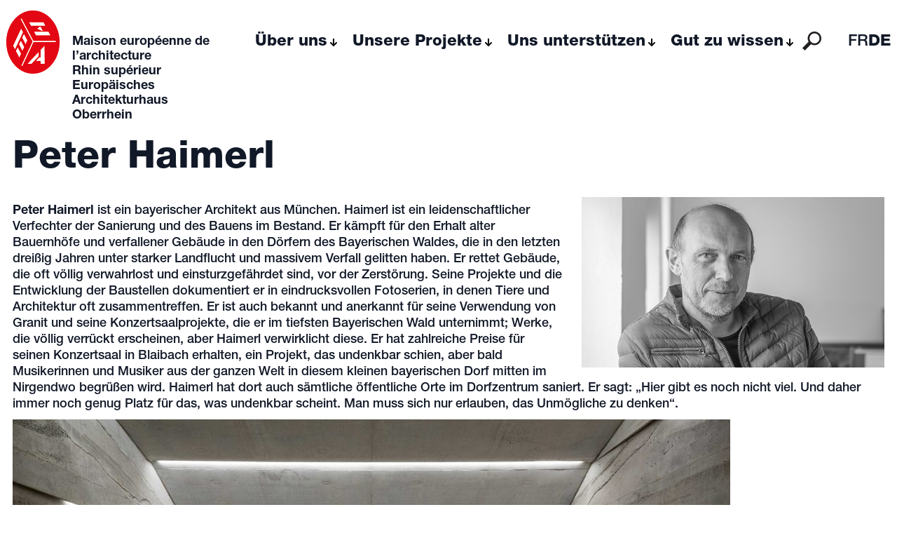

--- FILE ---
content_type: text/html; charset=UTF-8
request_url: https://www.m-ea.eu/de/festlicher-abschlussvortrag/
body_size: 14373
content:

<!DOCTYPE html>
<html lang="de-DE">
<head>
  <meta charset="UTF-8">
  <meta name="viewport" content="width=device-width">
  <link rel="profile" href="http://gmpg.org/xfn/11">
  <link rel="pingback" href="https://www.m-ea.eu/xmlrpc.php">
  <meta name='robots' content='index, follow, max-image-preview:large, max-snippet:-1, max-video-preview:-1' />
	<style>img:is([sizes="auto" i], [sizes^="auto," i]) { contain-intrinsic-size: 3000px 1500px }</style>
	<link rel="alternate" href="https://www.m-ea.eu/conference-de-cloture-festive/" hreflang="fr" />
<link rel="alternate" href="https://www.m-ea.eu/de/festlicher-abschlussvortrag/" hreflang="de" />

	<!-- This site is optimized with the Yoast SEO plugin v26.2 - https://yoast.com/wordpress/plugins/seo/ -->
	<title>Peter Haimerl - La MEA</title>
	<link rel="canonical" href="https://www.m-ea.eu/de/festlicher-abschlussvortrag/" />
	<meta property="og:locale" content="de_DE" />
	<meta property="og:locale:alternate" content="fr_FR" />
	<meta property="og:type" content="article" />
	<meta property="og:title" content="Peter Haimerl - La MEA" />
	<meta property="og:description" content="Peter Haimerl ist ein&nbsp;bayerischer&nbsp;Architekt&nbsp;aus München. Haimerl ist ein leidenschaftlicher Verfechter der Sanierung und des Bauens im Bestand. Er kämpft für den Erhalt alter Bauernhöfe und verfallener Gebäude in den Dörfern des Bayerischen Waldes, die in den letzten dreißig Jahren unter starker Landflucht und massivem Verfall gelitten haben. Er rettet Gebäude, die oft völlig verwahrlost und [&hellip;]" />
	<meta property="og:url" content="https://www.m-ea.eu/de/festlicher-abschlussvortrag/" />
	<meta property="og:site_name" content="La MEA" />
	<meta property="article:published_time" content="2022-08-25T12:42:03+00:00" />
	<meta property="article:modified_time" content="2023-06-27T11:14:32+00:00" />
	<meta property="og:image" content="https://www.m-ea.eu/wp-content/uploads/2022/08/Peter-Haimerl-edward-beierle-1.jpg" />
	<meta property="og:image:width" content="678" />
	<meta property="og:image:height" content="382" />
	<meta property="og:image:type" content="image/jpeg" />
	<meta name="author" content="Admin-eu" />
	<meta name="twitter:card" content="summary_large_image" />
	<meta name="twitter:label1" content="Verfasst von" />
	<meta name="twitter:data1" content="Admin-eu" />
	<meta name="twitter:label2" content="Geschätzte Lesezeit" />
	<meta name="twitter:data2" content="2 Minuten" />
	<script type="application/ld+json" class="yoast-schema-graph">{"@context":"https://schema.org","@graph":[{"@type":"WebPage","@id":"https://www.m-ea.eu/de/festlicher-abschlussvortrag/","url":"https://www.m-ea.eu/de/festlicher-abschlussvortrag/","name":"Peter Haimerl - La MEA","isPartOf":{"@id":"https://www.m-ea.eu/de/das-mea/#website"},"primaryImageOfPage":{"@id":"https://www.m-ea.eu/de/festlicher-abschlussvortrag/#primaryimage"},"image":{"@id":"https://www.m-ea.eu/de/festlicher-abschlussvortrag/#primaryimage"},"thumbnailUrl":"https://www.m-ea.eu/wp-content/uploads/2022/08/Peter-Haimerl-edward-beierle-1.jpg","datePublished":"2022-08-25T12:42:03+00:00","dateModified":"2023-06-27T11:14:32+00:00","author":{"@id":"https://www.m-ea.eu/de/das-mea/#/schema/person/094884063071c1d3a884bea418e08684"},"inLanguage":"de","potentialAction":[{"@type":"ReadAction","target":["https://www.m-ea.eu/de/festlicher-abschlussvortrag/"]}]},{"@type":"ImageObject","inLanguage":"de","@id":"https://www.m-ea.eu/de/festlicher-abschlussvortrag/#primaryimage","url":"https://www.m-ea.eu/wp-content/uploads/2022/08/Peter-Haimerl-edward-beierle-1.jpg","contentUrl":"https://www.m-ea.eu/wp-content/uploads/2022/08/Peter-Haimerl-edward-beierle-1.jpg","width":678,"height":382},{"@type":"WebSite","@id":"https://www.m-ea.eu/de/das-mea/#website","url":"https://www.m-ea.eu/de/das-mea/","name":"La MEA","description":"Maison européenne de l&#039;architecture - Rhin Supérieur - Europäische Architekturhaus Oberrhein","potentialAction":[{"@type":"SearchAction","target":{"@type":"EntryPoint","urlTemplate":"https://www.m-ea.eu/de/das-mea/?s={search_term_string}"},"query-input":{"@type":"PropertyValueSpecification","valueRequired":true,"valueName":"search_term_string"}}],"inLanguage":"de"},{"@type":"Person","@id":"https://www.m-ea.eu/de/das-mea/#/schema/person/094884063071c1d3a884bea418e08684","name":"Admin-eu","url":"https://www.m-ea.eu/de/author/admin-eu/"}]}</script>
	<!-- / Yoast SEO plugin. -->


<script type="text/javascript">
/* <![CDATA[ */
window._wpemojiSettings = {"baseUrl":"https:\/\/s.w.org\/images\/core\/emoji\/16.0.1\/72x72\/","ext":".png","svgUrl":"https:\/\/s.w.org\/images\/core\/emoji\/16.0.1\/svg\/","svgExt":".svg","source":{"concatemoji":"https:\/\/www.m-ea.eu\/wp-includes\/js\/wp-emoji-release.min.js?ver=6.8.3"}};
/*! This file is auto-generated */
!function(s,n){var o,i,e;function c(e){try{var t={supportTests:e,timestamp:(new Date).valueOf()};sessionStorage.setItem(o,JSON.stringify(t))}catch(e){}}function p(e,t,n){e.clearRect(0,0,e.canvas.width,e.canvas.height),e.fillText(t,0,0);var t=new Uint32Array(e.getImageData(0,0,e.canvas.width,e.canvas.height).data),a=(e.clearRect(0,0,e.canvas.width,e.canvas.height),e.fillText(n,0,0),new Uint32Array(e.getImageData(0,0,e.canvas.width,e.canvas.height).data));return t.every(function(e,t){return e===a[t]})}function u(e,t){e.clearRect(0,0,e.canvas.width,e.canvas.height),e.fillText(t,0,0);for(var n=e.getImageData(16,16,1,1),a=0;a<n.data.length;a++)if(0!==n.data[a])return!1;return!0}function f(e,t,n,a){switch(t){case"flag":return n(e,"\ud83c\udff3\ufe0f\u200d\u26a7\ufe0f","\ud83c\udff3\ufe0f\u200b\u26a7\ufe0f")?!1:!n(e,"\ud83c\udde8\ud83c\uddf6","\ud83c\udde8\u200b\ud83c\uddf6")&&!n(e,"\ud83c\udff4\udb40\udc67\udb40\udc62\udb40\udc65\udb40\udc6e\udb40\udc67\udb40\udc7f","\ud83c\udff4\u200b\udb40\udc67\u200b\udb40\udc62\u200b\udb40\udc65\u200b\udb40\udc6e\u200b\udb40\udc67\u200b\udb40\udc7f");case"emoji":return!a(e,"\ud83e\udedf")}return!1}function g(e,t,n,a){var r="undefined"!=typeof WorkerGlobalScope&&self instanceof WorkerGlobalScope?new OffscreenCanvas(300,150):s.createElement("canvas"),o=r.getContext("2d",{willReadFrequently:!0}),i=(o.textBaseline="top",o.font="600 32px Arial",{});return e.forEach(function(e){i[e]=t(o,e,n,a)}),i}function t(e){var t=s.createElement("script");t.src=e,t.defer=!0,s.head.appendChild(t)}"undefined"!=typeof Promise&&(o="wpEmojiSettingsSupports",i=["flag","emoji"],n.supports={everything:!0,everythingExceptFlag:!0},e=new Promise(function(e){s.addEventListener("DOMContentLoaded",e,{once:!0})}),new Promise(function(t){var n=function(){try{var e=JSON.parse(sessionStorage.getItem(o));if("object"==typeof e&&"number"==typeof e.timestamp&&(new Date).valueOf()<e.timestamp+604800&&"object"==typeof e.supportTests)return e.supportTests}catch(e){}return null}();if(!n){if("undefined"!=typeof Worker&&"undefined"!=typeof OffscreenCanvas&&"undefined"!=typeof URL&&URL.createObjectURL&&"undefined"!=typeof Blob)try{var e="postMessage("+g.toString()+"("+[JSON.stringify(i),f.toString(),p.toString(),u.toString()].join(",")+"));",a=new Blob([e],{type:"text/javascript"}),r=new Worker(URL.createObjectURL(a),{name:"wpTestEmojiSupports"});return void(r.onmessage=function(e){c(n=e.data),r.terminate(),t(n)})}catch(e){}c(n=g(i,f,p,u))}t(n)}).then(function(e){for(var t in e)n.supports[t]=e[t],n.supports.everything=n.supports.everything&&n.supports[t],"flag"!==t&&(n.supports.everythingExceptFlag=n.supports.everythingExceptFlag&&n.supports[t]);n.supports.everythingExceptFlag=n.supports.everythingExceptFlag&&!n.supports.flag,n.DOMReady=!1,n.readyCallback=function(){n.DOMReady=!0}}).then(function(){return e}).then(function(){var e;n.supports.everything||(n.readyCallback(),(e=n.source||{}).concatemoji?t(e.concatemoji):e.wpemoji&&e.twemoji&&(t(e.twemoji),t(e.wpemoji)))}))}((window,document),window._wpemojiSettings);
/* ]]> */
</script>
<style id='wp-emoji-styles-inline-css' type='text/css'>

	img.wp-smiley, img.emoji {
		display: inline !important;
		border: none !important;
		box-shadow: none !important;
		height: 1em !important;
		width: 1em !important;
		margin: 0 0.07em !important;
		vertical-align: -0.1em !important;
		background: none !important;
		padding: 0 !important;
	}
</style>
<link rel='stylesheet' id='wp-block-library-css' href='https://www.m-ea.eu/wp-includes/css/dist/block-library/style.min.css?ver=6.8.3' type='text/css' media='all' />
<style id='wp-block-library-theme-inline-css' type='text/css'>
.wp-block-audio :where(figcaption){color:#555;font-size:13px;text-align:center}.is-dark-theme .wp-block-audio :where(figcaption){color:#ffffffa6}.wp-block-audio{margin:0 0 1em}.wp-block-code{border:1px solid #ccc;border-radius:4px;font-family:Menlo,Consolas,monaco,monospace;padding:.8em 1em}.wp-block-embed :where(figcaption){color:#555;font-size:13px;text-align:center}.is-dark-theme .wp-block-embed :where(figcaption){color:#ffffffa6}.wp-block-embed{margin:0 0 1em}.blocks-gallery-caption{color:#555;font-size:13px;text-align:center}.is-dark-theme .blocks-gallery-caption{color:#ffffffa6}:root :where(.wp-block-image figcaption){color:#555;font-size:13px;text-align:center}.is-dark-theme :root :where(.wp-block-image figcaption){color:#ffffffa6}.wp-block-image{margin:0 0 1em}.wp-block-pullquote{border-bottom:4px solid;border-top:4px solid;color:currentColor;margin-bottom:1.75em}.wp-block-pullquote cite,.wp-block-pullquote footer,.wp-block-pullquote__citation{color:currentColor;font-size:.8125em;font-style:normal;text-transform:uppercase}.wp-block-quote{border-left:.25em solid;margin:0 0 1.75em;padding-left:1em}.wp-block-quote cite,.wp-block-quote footer{color:currentColor;font-size:.8125em;font-style:normal;position:relative}.wp-block-quote:where(.has-text-align-right){border-left:none;border-right:.25em solid;padding-left:0;padding-right:1em}.wp-block-quote:where(.has-text-align-center){border:none;padding-left:0}.wp-block-quote.is-large,.wp-block-quote.is-style-large,.wp-block-quote:where(.is-style-plain){border:none}.wp-block-search .wp-block-search__label{font-weight:700}.wp-block-search__button{border:1px solid #ccc;padding:.375em .625em}:where(.wp-block-group.has-background){padding:1.25em 2.375em}.wp-block-separator.has-css-opacity{opacity:.4}.wp-block-separator{border:none;border-bottom:2px solid;margin-left:auto;margin-right:auto}.wp-block-separator.has-alpha-channel-opacity{opacity:1}.wp-block-separator:not(.is-style-wide):not(.is-style-dots){width:100px}.wp-block-separator.has-background:not(.is-style-dots){border-bottom:none;height:1px}.wp-block-separator.has-background:not(.is-style-wide):not(.is-style-dots){height:2px}.wp-block-table{margin:0 0 1em}.wp-block-table td,.wp-block-table th{word-break:normal}.wp-block-table :where(figcaption){color:#555;font-size:13px;text-align:center}.is-dark-theme .wp-block-table :where(figcaption){color:#ffffffa6}.wp-block-video :where(figcaption){color:#555;font-size:13px;text-align:center}.is-dark-theme .wp-block-video :where(figcaption){color:#ffffffa6}.wp-block-video{margin:0 0 1em}:root :where(.wp-block-template-part.has-background){margin-bottom:0;margin-top:0;padding:1.25em 2.375em}
</style>
<link rel='stylesheet' id='eedee-gutenslider-init-css' href='https://www.m-ea.eu/wp-content/plugins/gutenslider/build/gutenslider-init.css?ver=1704904334' type='text/css' media='all' />
<style id='global-styles-inline-css' type='text/css'>
:root{--wp--preset--aspect-ratio--square: 1;--wp--preset--aspect-ratio--4-3: 4/3;--wp--preset--aspect-ratio--3-4: 3/4;--wp--preset--aspect-ratio--3-2: 3/2;--wp--preset--aspect-ratio--2-3: 2/3;--wp--preset--aspect-ratio--16-9: 16/9;--wp--preset--aspect-ratio--9-16: 9/16;--wp--preset--color--black: #000000;--wp--preset--color--cyan-bluish-gray: #abb8c3;--wp--preset--color--white: #ffffff;--wp--preset--color--pale-pink: #f78da7;--wp--preset--color--vivid-red: #cf2e2e;--wp--preset--color--luminous-vivid-orange: #ff6900;--wp--preset--color--luminous-vivid-amber: #fcb900;--wp--preset--color--light-green-cyan: #7bdcb5;--wp--preset--color--vivid-green-cyan: #00d084;--wp--preset--color--pale-cyan-blue: #8ed1fc;--wp--preset--color--vivid-cyan-blue: #0693e3;--wp--preset--color--vivid-purple: #9b51e0;--wp--preset--color--primary: #0EA5E9;--wp--preset--color--secondary: #14B8A6;--wp--preset--color--dark: #1F2937;--wp--preset--color--light: #F9FAFB;--wp--preset--gradient--vivid-cyan-blue-to-vivid-purple: linear-gradient(135deg,rgba(6,147,227,1) 0%,rgb(155,81,224) 100%);--wp--preset--gradient--light-green-cyan-to-vivid-green-cyan: linear-gradient(135deg,rgb(122,220,180) 0%,rgb(0,208,130) 100%);--wp--preset--gradient--luminous-vivid-amber-to-luminous-vivid-orange: linear-gradient(135deg,rgba(252,185,0,1) 0%,rgba(255,105,0,1) 100%);--wp--preset--gradient--luminous-vivid-orange-to-vivid-red: linear-gradient(135deg,rgba(255,105,0,1) 0%,rgb(207,46,46) 100%);--wp--preset--gradient--very-light-gray-to-cyan-bluish-gray: linear-gradient(135deg,rgb(238,238,238) 0%,rgb(169,184,195) 100%);--wp--preset--gradient--cool-to-warm-spectrum: linear-gradient(135deg,rgb(74,234,220) 0%,rgb(151,120,209) 20%,rgb(207,42,186) 40%,rgb(238,44,130) 60%,rgb(251,105,98) 80%,rgb(254,248,76) 100%);--wp--preset--gradient--blush-light-purple: linear-gradient(135deg,rgb(255,206,236) 0%,rgb(152,150,240) 100%);--wp--preset--gradient--blush-bordeaux: linear-gradient(135deg,rgb(254,205,165) 0%,rgb(254,45,45) 50%,rgb(107,0,62) 100%);--wp--preset--gradient--luminous-dusk: linear-gradient(135deg,rgb(255,203,112) 0%,rgb(199,81,192) 50%,rgb(65,88,208) 100%);--wp--preset--gradient--pale-ocean: linear-gradient(135deg,rgb(255,245,203) 0%,rgb(182,227,212) 50%,rgb(51,167,181) 100%);--wp--preset--gradient--electric-grass: linear-gradient(135deg,rgb(202,248,128) 0%,rgb(113,206,126) 100%);--wp--preset--gradient--midnight: linear-gradient(135deg,rgb(2,3,129) 0%,rgb(40,116,252) 100%);--wp--preset--font-size--small: 0.875rem;--wp--preset--font-size--medium: 20px;--wp--preset--font-size--large: 1.125rem;--wp--preset--font-size--x-large: 42px;--wp--preset--font-size--regular: 1rem;--wp--preset--font-size--xl: 1.25rem;--wp--preset--font-size--xxl: 1.5rem;--wp--preset--font-size--xxxl: 1.875rem;--wp--preset--spacing--20: 0.44rem;--wp--preset--spacing--30: 0.67rem;--wp--preset--spacing--40: 1rem;--wp--preset--spacing--50: 1.5rem;--wp--preset--spacing--60: 2.25rem;--wp--preset--spacing--70: 3.38rem;--wp--preset--spacing--80: 5.06rem;--wp--preset--shadow--natural: 6px 6px 9px rgba(0, 0, 0, 0.2);--wp--preset--shadow--deep: 12px 12px 50px rgba(0, 0, 0, 0.4);--wp--preset--shadow--sharp: 6px 6px 0px rgba(0, 0, 0, 0.2);--wp--preset--shadow--outlined: 6px 6px 0px -3px rgba(255, 255, 255, 1), 6px 6px rgba(0, 0, 0, 1);--wp--preset--shadow--crisp: 6px 6px 0px rgba(0, 0, 0, 1);}:root { --wp--style--global--content-size: 960px;--wp--style--global--wide-size: 1280px; }:where(body) { margin: 0; }.wp-site-blocks > .alignleft { float: left; margin-right: 2em; }.wp-site-blocks > .alignright { float: right; margin-left: 2em; }.wp-site-blocks > .aligncenter { justify-content: center; margin-left: auto; margin-right: auto; }:where(.is-layout-flex){gap: 0.5em;}:where(.is-layout-grid){gap: 0.5em;}.is-layout-flow > .alignleft{float: left;margin-inline-start: 0;margin-inline-end: 2em;}.is-layout-flow > .alignright{float: right;margin-inline-start: 2em;margin-inline-end: 0;}.is-layout-flow > .aligncenter{margin-left: auto !important;margin-right: auto !important;}.is-layout-constrained > .alignleft{float: left;margin-inline-start: 0;margin-inline-end: 2em;}.is-layout-constrained > .alignright{float: right;margin-inline-start: 2em;margin-inline-end: 0;}.is-layout-constrained > .aligncenter{margin-left: auto !important;margin-right: auto !important;}.is-layout-constrained > :where(:not(.alignleft):not(.alignright):not(.alignfull)){max-width: var(--wp--style--global--content-size);margin-left: auto !important;margin-right: auto !important;}.is-layout-constrained > .alignwide{max-width: var(--wp--style--global--wide-size);}body .is-layout-flex{display: flex;}.is-layout-flex{flex-wrap: wrap;align-items: center;}.is-layout-flex > :is(*, div){margin: 0;}body .is-layout-grid{display: grid;}.is-layout-grid > :is(*, div){margin: 0;}body{padding-top: 0px;padding-right: 0px;padding-bottom: 0px;padding-left: 0px;}a:where(:not(.wp-element-button)){text-decoration: underline;}:root :where(.wp-element-button, .wp-block-button__link){background-color: #32373c;border-width: 0;color: #fff;font-family: inherit;font-size: inherit;line-height: inherit;padding: calc(0.667em + 2px) calc(1.333em + 2px);text-decoration: none;}.has-black-color{color: var(--wp--preset--color--black) !important;}.has-cyan-bluish-gray-color{color: var(--wp--preset--color--cyan-bluish-gray) !important;}.has-white-color{color: var(--wp--preset--color--white) !important;}.has-pale-pink-color{color: var(--wp--preset--color--pale-pink) !important;}.has-vivid-red-color{color: var(--wp--preset--color--vivid-red) !important;}.has-luminous-vivid-orange-color{color: var(--wp--preset--color--luminous-vivid-orange) !important;}.has-luminous-vivid-amber-color{color: var(--wp--preset--color--luminous-vivid-amber) !important;}.has-light-green-cyan-color{color: var(--wp--preset--color--light-green-cyan) !important;}.has-vivid-green-cyan-color{color: var(--wp--preset--color--vivid-green-cyan) !important;}.has-pale-cyan-blue-color{color: var(--wp--preset--color--pale-cyan-blue) !important;}.has-vivid-cyan-blue-color{color: var(--wp--preset--color--vivid-cyan-blue) !important;}.has-vivid-purple-color{color: var(--wp--preset--color--vivid-purple) !important;}.has-primary-color{color: var(--wp--preset--color--primary) !important;}.has-secondary-color{color: var(--wp--preset--color--secondary) !important;}.has-dark-color{color: var(--wp--preset--color--dark) !important;}.has-light-color{color: var(--wp--preset--color--light) !important;}.has-black-background-color{background-color: var(--wp--preset--color--black) !important;}.has-cyan-bluish-gray-background-color{background-color: var(--wp--preset--color--cyan-bluish-gray) !important;}.has-white-background-color{background-color: var(--wp--preset--color--white) !important;}.has-pale-pink-background-color{background-color: var(--wp--preset--color--pale-pink) !important;}.has-vivid-red-background-color{background-color: var(--wp--preset--color--vivid-red) !important;}.has-luminous-vivid-orange-background-color{background-color: var(--wp--preset--color--luminous-vivid-orange) !important;}.has-luminous-vivid-amber-background-color{background-color: var(--wp--preset--color--luminous-vivid-amber) !important;}.has-light-green-cyan-background-color{background-color: var(--wp--preset--color--light-green-cyan) !important;}.has-vivid-green-cyan-background-color{background-color: var(--wp--preset--color--vivid-green-cyan) !important;}.has-pale-cyan-blue-background-color{background-color: var(--wp--preset--color--pale-cyan-blue) !important;}.has-vivid-cyan-blue-background-color{background-color: var(--wp--preset--color--vivid-cyan-blue) !important;}.has-vivid-purple-background-color{background-color: var(--wp--preset--color--vivid-purple) !important;}.has-primary-background-color{background-color: var(--wp--preset--color--primary) !important;}.has-secondary-background-color{background-color: var(--wp--preset--color--secondary) !important;}.has-dark-background-color{background-color: var(--wp--preset--color--dark) !important;}.has-light-background-color{background-color: var(--wp--preset--color--light) !important;}.has-black-border-color{border-color: var(--wp--preset--color--black) !important;}.has-cyan-bluish-gray-border-color{border-color: var(--wp--preset--color--cyan-bluish-gray) !important;}.has-white-border-color{border-color: var(--wp--preset--color--white) !important;}.has-pale-pink-border-color{border-color: var(--wp--preset--color--pale-pink) !important;}.has-vivid-red-border-color{border-color: var(--wp--preset--color--vivid-red) !important;}.has-luminous-vivid-orange-border-color{border-color: var(--wp--preset--color--luminous-vivid-orange) !important;}.has-luminous-vivid-amber-border-color{border-color: var(--wp--preset--color--luminous-vivid-amber) !important;}.has-light-green-cyan-border-color{border-color: var(--wp--preset--color--light-green-cyan) !important;}.has-vivid-green-cyan-border-color{border-color: var(--wp--preset--color--vivid-green-cyan) !important;}.has-pale-cyan-blue-border-color{border-color: var(--wp--preset--color--pale-cyan-blue) !important;}.has-vivid-cyan-blue-border-color{border-color: var(--wp--preset--color--vivid-cyan-blue) !important;}.has-vivid-purple-border-color{border-color: var(--wp--preset--color--vivid-purple) !important;}.has-primary-border-color{border-color: var(--wp--preset--color--primary) !important;}.has-secondary-border-color{border-color: var(--wp--preset--color--secondary) !important;}.has-dark-border-color{border-color: var(--wp--preset--color--dark) !important;}.has-light-border-color{border-color: var(--wp--preset--color--light) !important;}.has-vivid-cyan-blue-to-vivid-purple-gradient-background{background: var(--wp--preset--gradient--vivid-cyan-blue-to-vivid-purple) !important;}.has-light-green-cyan-to-vivid-green-cyan-gradient-background{background: var(--wp--preset--gradient--light-green-cyan-to-vivid-green-cyan) !important;}.has-luminous-vivid-amber-to-luminous-vivid-orange-gradient-background{background: var(--wp--preset--gradient--luminous-vivid-amber-to-luminous-vivid-orange) !important;}.has-luminous-vivid-orange-to-vivid-red-gradient-background{background: var(--wp--preset--gradient--luminous-vivid-orange-to-vivid-red) !important;}.has-very-light-gray-to-cyan-bluish-gray-gradient-background{background: var(--wp--preset--gradient--very-light-gray-to-cyan-bluish-gray) !important;}.has-cool-to-warm-spectrum-gradient-background{background: var(--wp--preset--gradient--cool-to-warm-spectrum) !important;}.has-blush-light-purple-gradient-background{background: var(--wp--preset--gradient--blush-light-purple) !important;}.has-blush-bordeaux-gradient-background{background: var(--wp--preset--gradient--blush-bordeaux) !important;}.has-luminous-dusk-gradient-background{background: var(--wp--preset--gradient--luminous-dusk) !important;}.has-pale-ocean-gradient-background{background: var(--wp--preset--gradient--pale-ocean) !important;}.has-electric-grass-gradient-background{background: var(--wp--preset--gradient--electric-grass) !important;}.has-midnight-gradient-background{background: var(--wp--preset--gradient--midnight) !important;}.has-small-font-size{font-size: var(--wp--preset--font-size--small) !important;}.has-medium-font-size{font-size: var(--wp--preset--font-size--medium) !important;}.has-large-font-size{font-size: var(--wp--preset--font-size--large) !important;}.has-x-large-font-size{font-size: var(--wp--preset--font-size--x-large) !important;}.has-regular-font-size{font-size: var(--wp--preset--font-size--regular) !important;}.has-xl-font-size{font-size: var(--wp--preset--font-size--xl) !important;}.has-xxl-font-size{font-size: var(--wp--preset--font-size--xxl) !important;}.has-xxxl-font-size{font-size: var(--wp--preset--font-size--xxxl) !important;}
:where(.wp-block-post-template.is-layout-flex){gap: 1.25em;}:where(.wp-block-post-template.is-layout-grid){gap: 1.25em;}
:where(.wp-block-columns.is-layout-flex){gap: 2em;}:where(.wp-block-columns.is-layout-grid){gap: 2em;}
:root :where(.wp-block-pullquote){font-size: 1.5em;line-height: 1.6;}
</style>
<link rel='stylesheet' id='event-registration-css-css' href='https://www.m-ea.eu/wp-content/plugins/ac_registration//css/registration.css' type='text/css' media='all' />
<link rel='stylesheet' id='contact-form-7-css' href='https://www.m-ea.eu/wp-content/plugins/contact-form-7/includes/css/styles.css?ver=6.1.3' type='text/css' media='all' />
<link rel='stylesheet' id='fancybox-for-wp-css' href='https://www.m-ea.eu/wp-content/plugins/fancybox-for-wordpress/assets/css/fancybox.css?ver=1.3.4' type='text/css' media='all' />
<link rel='stylesheet' id='datetimepicker_css-css' href='https://www.m-ea.eu/wp-content/plugins/ova-events-manager/assets/libs/datetimepicker/jquery.datetimepicker.css' type='text/css' media='all' />
<link rel='stylesheet' id='ovaem_style-css' href='https://www.m-ea.eu/wp-content/plugins/ova-events-manager/assets/css/frontend/ovaem_style.css' type='text/css' media='all' />
<link rel='stylesheet' id='tailpress-css' href='https://www.m-ea.eu/wp-content/themes/mea-2022/css/app.css?ver=0.1.2' type='text/css' media='all' />
<link rel='stylesheet' id='fontawesome-css' href='https://www.m-ea.eu/wp-content/themes/mea-2022/css/fontawesome.min.css?ver=0.1.2' type='text/css' media='all' />
<link rel='stylesheet' id='leaflet-css-css' href='https://www.m-ea.eu/wp-content/themes/mea-2022/css/leaflet-0.7.3.css?ver=0.1.2' type='text/css' media='all' />
<link rel='stylesheet' id='slb_core-css' href='https://www.m-ea.eu/wp-content/plugins/simple-lightbox/client/css/app.css?ver=2.9.4' type='text/css' media='all' />
<script type="text/javascript" src="https://www.m-ea.eu/wp-includes/js/jquery/jquery.min.js?ver=3.7.1" id="jquery-core-js"></script>
<script type="text/javascript" src="https://www.m-ea.eu/wp-includes/js/jquery/jquery-migrate.min.js?ver=3.4.1" id="jquery-migrate-js"></script>
<script type="text/javascript" src="https://www.m-ea.eu/wp-content/plugins/fancybox-for-wordpress/assets/js/purify.min.js?ver=1.3.4" id="purify-js"></script>
<script type="text/javascript" src="https://www.m-ea.eu/wp-content/plugins/fancybox-for-wordpress/assets/js/jquery.fancybox.js?ver=1.3.4" id="fancybox-for-wp-js"></script>
<script type="text/javascript" src="https://www.m-ea.eu/wp-content/themes/mea-2022/js/app.js?ver=0.1.2" id="tailpress-js-js"></script>
<script type="text/javascript" src="https://www.m-ea.eu/wp-content/themes/mea-2022/js/leaflet-0.7.3.js?ver=0.1.2" id="leaflet-js-js"></script>
<link rel="https://api.w.org/" href="https://www.m-ea.eu/wp-json/" /><link rel="alternate" title="JSON" type="application/json" href="https://www.m-ea.eu/wp-json/wp/v2/posts/16389" /><link rel="EditURI" type="application/rsd+xml" title="RSD" href="https://www.m-ea.eu/xmlrpc.php?rsd" />
<meta name="generator" content="WordPress 6.8.3" />
<link rel='shortlink' href='https://www.m-ea.eu/?p=16389' />
<link rel="alternate" title="oEmbed (JSON)" type="application/json+oembed" href="https://www.m-ea.eu/wp-json/oembed/1.0/embed?url=https%3A%2F%2Fwww.m-ea.eu%2Fde%2Ffestlicher-abschlussvortrag%2F" />
<link rel="alternate" title="oEmbed (XML)" type="text/xml+oembed" href="https://www.m-ea.eu/wp-json/oembed/1.0/embed?url=https%3A%2F%2Fwww.m-ea.eu%2Fde%2Ffestlicher-abschlussvortrag%2F&#038;format=xml" />

<!-- Fancybox for WordPress v3.3.7 -->
<style type="text/css">
	.fancybox-slide--image .fancybox-content{background-color: #FFFFFF}div.fancybox-caption{display:none !important;}
	
	img.fancybox-image{border-width:10px;border-color:#FFFFFF;border-style:solid;}
	div.fancybox-bg{background-color:rgba(2,2,2,0.8);opacity:1 !important;}div.fancybox-content{border-color:#FFFFFF}
	div#fancybox-title{background-color:#FFFFFF}
	div.fancybox-content{background-color:#FFFFFF;border:1px solid #ededed}
	div#fancybox-title-inside{color:#333333}
	
	
	
	div.fancybox-caption p.caption-title{display:inline-block}
	div.fancybox-caption p.caption-title{font-size:14px}
	div.fancybox-caption p.caption-title{color:#333333}
	div.fancybox-caption {color:#333333}div.fancybox-caption p.caption-title {background:#fff; width:auto;padding:10px 30px;}div.fancybox-content p.caption-title{color:#333333;margin: 0;padding: 5px 0;}body.fancybox-active .fancybox-container .fancybox-stage .fancybox-content .fancybox-close-small{display:block;}
</style><script type="text/javascript">
	jQuery(function () {

		var mobileOnly = false;
		
		if (mobileOnly) {
			return;
		}

		jQuery.fn.getTitle = function () { // Copy the title of every IMG tag and add it to its parent A so that fancybox can show titles
			var arr = jQuery("a[data-fancybox]");jQuery.each(arr, function() {var title = jQuery(this).children("img").attr("title") || '';var figCaptionHtml = jQuery(this).next("figcaption").html() || '';var processedCaption = figCaptionHtml;if (figCaptionHtml.length && typeof DOMPurify === 'function') {processedCaption = DOMPurify.sanitize(figCaptionHtml, {USE_PROFILES: {html: true}});} else if (figCaptionHtml.length) {processedCaption = jQuery("<div>").text(figCaptionHtml).html();}var newTitle = title;if (processedCaption.length) {newTitle = title.length ? title + " " + processedCaption : processedCaption;}if (newTitle.length) {jQuery(this).attr("title", newTitle);}});		}

		// Supported file extensions

				var thumbnails = jQuery("a:has(img)").not(".nolightbox").not('.envira-gallery-link').not('.ngg-simplelightbox').filter(function () {
			return /\.(jpe?g|png|gif|mp4|webp|bmp)(\?[^/]*)*$/i.test(jQuery(this).attr('href'))
		});
		

		// Add data-type iframe for links that are not images or videos.
		var iframeLinks = jQuery('.fancyboxforwp').filter(function () {
			return !/\.(jpe?g|png|gif|mp4|webp|bmp|pdf)(\?[^/]*)*$/i.test(jQuery(this).attr('href'))
		}).filter(function () {
			return !/vimeo|youtube/i.test(jQuery(this).attr('href'))
		});
		iframeLinks.attr({"data-type": "iframe"}).getTitle();

				// Gallery All
		thumbnails.addClass("fancyboxforwp").attr("data-fancybox", "gallery").getTitle();
		iframeLinks.attr({"data-fancybox": "gallery"}).getTitle();

		// Gallery type NONE
		
		// Call fancybox and apply it on any link with a rel atribute that starts with "fancybox", with the options set on the admin panel
		jQuery("a.fancyboxforwp").fancyboxforwp({
			loop: false,
			smallBtn: true,
			zoomOpacity: "auto",
			animationEffect: "fade",
			animationDuration: 500,
			transitionEffect: "fade",
			transitionDuration: "300",
			overlayShow: true,
			overlayOpacity: "0.8",
			titleShow: true,
			titlePosition: "inside",
			keyboard: true,
			showCloseButton: true,
			arrows: true,
			clickContent:false,
			clickSlide: "close",
			mobile: {
				clickContent: function (current, event) {
					return current.type === "image" ? "toggleControls" : false;
				},
				clickSlide: function (current, event) {
					return current.type === "image" ? "close" : "close";
				},
			},
			wheel: false,
			toolbar: true,
			preventCaptionOverlap: true,
			onInit: function() { },			onDeactivate
	: function() { },		beforeClose: function() { },			afterShow: function(instance) { jQuery( ".fancybox-image" ).on("click", function( ){ ( instance.isScaledDown() ) ? instance.scaleToActual() : instance.scaleToFit() }) },				afterClose: function() { },					caption : function( instance, item ) {var title = "";if("undefined" != typeof jQuery(this).context ){var title = jQuery(this).context.title;} else { var title = ("undefined" != typeof jQuery(this).attr("title")) ? jQuery(this).attr("title") : false;}var caption = jQuery(this).data('caption') || '';if ( item.type === 'image' && title.length ) {caption = (caption.length ? caption + '<br />' : '') + '<p class="caption-title">'+jQuery("<div>").text(title).html()+'</p>' ;}if (typeof DOMPurify === "function" && caption.length) { return DOMPurify.sanitize(caption, {USE_PROFILES: {html: true}}); } else { return jQuery("<div>").text(caption).html(); }},
		afterLoad : function( instance, current ) {var captionContent = current.opts.caption || '';var sanitizedCaptionString = '';if (typeof DOMPurify === 'function' && captionContent.length) {sanitizedCaptionString = DOMPurify.sanitize(captionContent, {USE_PROFILES: {html: true}});} else if (captionContent.length) { sanitizedCaptionString = jQuery("<div>").text(captionContent).html();}if (sanitizedCaptionString.length) { current.$content.append(jQuery('<div class=\"fancybox-custom-caption inside-caption\" style=\" position: absolute;left:0;right:0;color:#000;margin:0 auto;bottom:0;text-align:center;background-color:#FFFFFF \"></div>').html(sanitizedCaptionString)); }},
			})
		;

			})
</script>
<!-- END Fancybox for WordPress -->
<!-- Analytics by WP Statistics - https://wp-statistics.com -->
<link rel="icon" href="https://www.m-ea.eu/wp-content/uploads/2023/06/cropped-Logo_MEA_rouge-32x32.png" sizes="32x32" />
<link rel="icon" href="https://www.m-ea.eu/wp-content/uploads/2023/06/cropped-Logo_MEA_rouge-192x192.png" sizes="192x192" />
<link rel="apple-touch-icon" href="https://www.m-ea.eu/wp-content/uploads/2023/06/cropped-Logo_MEA_rouge-180x180.png" />
<meta name="msapplication-TileImage" content="https://www.m-ea.eu/wp-content/uploads/2023/06/cropped-Logo_MEA_rouge-270x270.png" />
</head>

<body class="wp-singular post-template post-template-article-contenu-page post-template-article-contenu-page-php single single-post postid-16389 single-format-standard wp-theme-mea-2022 bg-white text-gray-900 antialiased">
  
  <div id="page" class="lg:min-h-[calc(100vh-200px)] flex flex-col relative">
                <div id="mc_embed_signup" class="mailchimp hidden">
      <div class="h-full flex container">
        <form action="https://europa-archi.us5.list-manage.com/subscribe/post?u=fbfc8d7341482ec99764aabe9&id=54b29affca" method="post" id="mc-embedded-subscribe-form" name="mc-embedded-subscribe-form" class="validate" target="_blank" novalidate>
          <img src="https://www.m-ea.eu/wp-content/uploads/nl-title.png" alt="La lettre"/>
          <p class="px-4 text-gray-800">
              Inscrivez-vous à la lettre de la Maison européenne de l'architecture, recevez nos dernières actualités et une sélection d'articles régulièrement.
          </p>
          <div class="mc-field-group p-4">
            <label for="mce-EMAIL">Email address</span>
            </label>
            <input type="email" value="" name="EMAIL" class="required email px-2" id="mce-EMAIL"
                placeholder="email@domain.tld">
          </div>
          <div id="mce-responses" class="clear">
            <div class="response" id="mce-error-response" style="display:none"></div>
            <div class="response" id="mce-success-response" style="display:none"></div>
          </div>
          <div style="position: absolute; left: -5000px;" aria-hidden="true">
            <input type="text" name="b_fbfc8d7341482ec99764aabe9_54b29affca" tabindex="-1" value="">
          </div>
          <div class="clear p-4 ">
            <input type="submit" value="Abonnieren" name="subscribe" id="mc-embedded-subscribe" class="button hover:cursor-pointer hover:bg-red-600">
          </div>
        </form>
      </div>
    </div>

  <header class="lg:fixed top-0 left-0 right-0 bg-white z-50 lg:pt-8">
    <div class="max-w-screen-2xl mx-auto p-2 flex lg:flex-wrap items-start xl:space-x-12 lg:space-x-6 space-x-2">
      <div class="header-container centered flex justify-around gap-6 w-full">
      <div class="flex space-x-4 grow">
        <a href="https://www.m-ea.eu/de/das-mea/">
          <img src="https://www.m-ea.eu/wp-content/themes/mea-2022/static/logo_mea.png" class="lg:my-[-30px] lg:mr-1 w-20 lg:h-20">
        </a>
        <div class="font-bold" style="line-height: 1.2rem;padding-top: 0.3rem;">
          <a href="https://www.m-ea.eu/de/das-mea/" class="hover:no-underline">
            Maison européenne de l’architecture <br>
            Rhin supérieur <br>
            Europäisches Architekturhaus <br>
            Oberrhein <br>
          </a>
        </div>
      </div>

        <nav class="hidden lg:flex items-start grow justify-around header-menu">
          <div class="menu-1 hover:cursor-pointer px-2 relative"><h3 class="font-black whitespace-nowrap">Über uns</h3>
              <ul class="lg:hidden text-black lg:absolute lg:ml-[-1rem] flex flex-col bg-white lg:p-4 py-2 whitespace-nowrap z-10"><li class="lg:font-bold lg:my-2"><a href="https://www.m-ea.eu/de/verein/">Verein</a></li><li class="lg:font-bold lg:my-2"><a href="https://www.m-ea.eu/de/daefur-setzen-wir-uns-ein/">Dafür setzen wir uns ein </a></li><li class="lg:font-bold lg:my-2"><a href="https://www.m-ea.eu/de/unser-engagement/">Unser Engagement</a></li><li class="lg:font-bold lg:my-2"><a href="https://www.m-ea.eu/de/team/">Team</a></li></ul></div><div class="menu-1 hover:cursor-pointer px-2 relative"><h3 class="font-black whitespace-nowrap">Unsere Projekte</h3>
              <ul class="lg:hidden text-black lg:absolute lg:ml-[-1rem] flex flex-col bg-white lg:p-4 py-2 whitespace-nowrap z-10"><li class="lg:font-bold lg:my-2"><a href="https://www.m-ea.eu/de/die-architekturtage/">Die Architekturtage</a></li><li class="lg:font-bold lg:my-2"><a href="https://www.m-ea.eu/de/bildung-und-vermittlung/">Bildung und Vermittlung</a></li><li class="lg:font-bold lg:my-2"><a href="https://www.m-ea.eu/de/die-europaischen-architektur-begegnungen/">Die Europäischen Architektur-Begegnungen</a></li><li class="lg:font-bold lg:my-2"><a href="https://www.m-ea.eu/de/archifoto-2/">Archifoto</a></li></ul></div><div class="menu-1 hover:cursor-pointer px-2 relative"><h3 class="font-black whitespace-nowrap">Uns unterstützen</h3>
              <ul class="lg:hidden text-black lg:absolute lg:ml-[-1rem] flex flex-col bg-white lg:p-4 py-2 whitespace-nowrap z-10"><li class="lg:font-bold lg:my-2">Partnerschaften<ul class="submenu list-disc lg:pl-8 pl-4 lg:pb-4"><li class="lg:font-bold  leading-1"><a href="https://www.m-ea.eu/de/die-partner/privatpartner/">Private Partner</a></li><li class="lg:font-bold  leading-1"><a href="https://www.m-ea.eu/de/die-partner/institutionelle-partner/">öffentliche Partner</a></li><li class="lg:font-bold  leading-1"><a href="https://www.m-ea.eu/de/die-partner/medienpartner/">Medienpartner</a></li><li class="lg:font-bold  leading-1"><a href="https://www.m-ea.eu/de/partnerunternehmen-werden/">Partner werden</a></li></ul></li><li class="lg:font-bold lg:my-2">Förderung<ul class="submenu list-disc lg:pl-8 pl-4 lg:pb-4"><li class="lg:font-bold  leading-1"><a href="https://www.m-ea.eu/de/die-partner/mazene/">Förderer</a></li><li class="lg:font-bold  leading-1"><a href="https://www.m-ea.eu/de/die-partner/mazene-des-schulerwettbewerbs/">Schüler*innenwettbewerb OSCAR</a></li><li class="lg:font-bold  leading-1"><a href="https://www.m-ea.eu/de/foerderer-werden/">Förderer werden</a></li></ul></li><li class="lg:font-bold lg:my-2">Mitgliedschaft<ul class="submenu list-disc lg:pl-8 pl-4 lg:pb-4"><li class="lg:font-bold  leading-1"><a href="https://www.m-ea.eu/de/mitglied-werden/">Mitglied werden</a></li></ul></li></ul></div><div class="menu-1 hover:cursor-pointer px-2 relative"><h3 class="font-black whitespace-nowrap">Gut zu wissen</h3>
              <ul class="lg:hidden text-black lg:absolute lg:ml-[-1rem] flex flex-col bg-white lg:p-4 py-2 whitespace-nowrap z-10"><li class="lg:font-bold lg:my-2"><a href="https://www.m-ea.eu/de/kontakt-2/">Kontakt</a></li><li class="lg:font-bold lg:my-2"><a href="https://www.m-ea.eu/de/presse-4/">In der Presse</a></li><li class="lg:font-bold lg:my-2"><a href="https://www.m-ea.eu/de/impressum-2/">Impressum</a></li></ul></div>        </nav>


        <div class="search-and-lang flex space-between gap-8 flex-2">
        <div class="hover:cursor-pointer hidden w-8 lg:block" id="toggle-search">
          <img src="https://www.m-ea.eu/wp-content/themes/mea-2022/static/loupe.png" class="w-6 h-6 " data-hover="1">
        </div>

        <div class="flex items-top justify-end space-between gap-2 lg:text-xl flex-wrap  w-20">
          <a href="https://www.m-ea.eu/conference-de-cloture-festive/"><span class="hover:text-red-600 font-regular">FR</span></a><span class="font-black">DE</span>          <div class="lg:hidden basis-full h-0"></div>
          <div class="hover:cursor-pointer block lg:hidden" id="menu-toggle">
            <div class="menu lg:hidden hover:cursor-pointer hover:text-red-600 hover:fill-red-600 primary-menu-toggle h-8 w-8">
              <img src="https://www.m-ea.eu/wp-content/themes/mea-2022/static/menu.png" data-hover="1"
                  class="closed" />
              <div class="opened ">
                <img src="https://www.m-ea.eu/wp-content/themes/mea-2022/static/close.png" data-hover="1"
                    class="hover:shadow-red-900 w-6"    />
              </div>
            </div>
          </div>
        </div>
      </div>

      </div>
    </header>

    <div id="search-overlay" class="fixed inset-0 bg-white z-20 flex items-center justify-center hidden">
      <form id="search-input" class="w-full max-w-[1280px] px-4 animate-appear" action="https://www.m-ea.eu">
        <input id="site-search" class="searchfield w-full p-4 text-xl border-2" type="search" placeholder="Rechercher" name="s" aria-label="search">
      </form>
      <!-- Bouton pour fermer l'overlay -->
      <button id="close-search" class="absolute top-4 right-4 text-xl">×</button>
    </div>


    <div id="content" class="site-content flex-grow container mx-auto xl:mt-32 lg:mt-40  border-t-2 pt-4 border-gray-800">

      <div id="primary-menu" class="menu disabled relative lg:hidden flex flex-col min-h-screen mt-4 pt-4
 fixed inset-0 w-full  overflow-hidden bg-white z-40">
        <div class="hover:cursor-pointer mb-8 px-2 flex gap-8 space-between" id="toggle-search-mobile">
          <img src="https://www.m-ea.eu/wp-content/themes/mea-2022/static/loupe.png" class=" h-8 mt-2  " data-hover="1">
          <form id="menu-search-input-mobile" class="w-full hidden animate-appear "  action="https://www.m-ea.eu">
            <input id="site-search" class="searchfield w-full p-1 text-xl border-2" type="search" placeholder="Rechercher" name="s" aria-label="search">
          </form>
        </div>

          <div class="menu-1 hover:cursor-pointer px-2 relative"><h3 class="font-black whitespace-nowrap">Über uns</h3>
              <ul class="lg:hidden text-black lg:absolute lg:ml-[-1rem] flex flex-col bg-white lg:p-4 py-2 whitespace-nowrap z-10"><li class="lg:font-bold lg:my-2"><a href="https://www.m-ea.eu/de/verein/">Verein</a></li><li class="lg:font-bold lg:my-2"><a href="https://www.m-ea.eu/de/daefur-setzen-wir-uns-ein/">Dafür setzen wir uns ein </a></li><li class="lg:font-bold lg:my-2"><a href="https://www.m-ea.eu/de/unser-engagement/">Unser Engagement</a></li><li class="lg:font-bold lg:my-2"><a href="https://www.m-ea.eu/de/team/">Team</a></li></ul></div><div class="menu-1 hover:cursor-pointer px-2 relative"><h3 class="font-black whitespace-nowrap">Unsere Projekte</h3>
              <ul class="lg:hidden text-black lg:absolute lg:ml-[-1rem] flex flex-col bg-white lg:p-4 py-2 whitespace-nowrap z-10"><li class="lg:font-bold lg:my-2"><a href="https://www.m-ea.eu/de/die-architekturtage/">Die Architekturtage</a></li><li class="lg:font-bold lg:my-2"><a href="https://www.m-ea.eu/de/bildung-und-vermittlung/">Bildung und Vermittlung</a></li><li class="lg:font-bold lg:my-2"><a href="https://www.m-ea.eu/de/die-europaischen-architektur-begegnungen/">Die Europäischen Architektur-Begegnungen</a></li><li class="lg:font-bold lg:my-2"><a href="https://www.m-ea.eu/de/archifoto-2/">Archifoto</a></li></ul></div><div class="menu-1 hover:cursor-pointer px-2 relative"><h3 class="font-black whitespace-nowrap">Uns unterstützen</h3>
              <ul class="lg:hidden text-black lg:absolute lg:ml-[-1rem] flex flex-col bg-white lg:p-4 py-2 whitespace-nowrap z-10"><li class="lg:font-bold lg:my-2">Partnerschaften<ul class="submenu list-disc lg:pl-8 pl-4 lg:pb-4"><li class="lg:font-bold  leading-1"><a href="https://www.m-ea.eu/de/die-partner/privatpartner/">Private Partner</a></li><li class="lg:font-bold  leading-1"><a href="https://www.m-ea.eu/de/die-partner/institutionelle-partner/">öffentliche Partner</a></li><li class="lg:font-bold  leading-1"><a href="https://www.m-ea.eu/de/die-partner/medienpartner/">Medienpartner</a></li><li class="lg:font-bold  leading-1"><a href="https://www.m-ea.eu/de/partnerunternehmen-werden/">Partner werden</a></li></ul></li><li class="lg:font-bold lg:my-2">Förderung<ul class="submenu list-disc lg:pl-8 pl-4 lg:pb-4"><li class="lg:font-bold  leading-1"><a href="https://www.m-ea.eu/de/die-partner/mazene/">Förderer</a></li><li class="lg:font-bold  leading-1"><a href="https://www.m-ea.eu/de/die-partner/mazene-des-schulerwettbewerbs/">Schüler*innenwettbewerb OSCAR</a></li><li class="lg:font-bold  leading-1"><a href="https://www.m-ea.eu/de/foerderer-werden/">Förderer werden</a></li></ul></li><li class="lg:font-bold lg:my-2">Mitgliedschaft<ul class="submenu list-disc lg:pl-8 pl-4 lg:pb-4"><li class="lg:font-bold  leading-1"><a href="https://www.m-ea.eu/de/mitglied-werden/">Mitglied werden</a></li></ul></li></ul></div><div class="menu-1 hover:cursor-pointer px-2 relative"><h3 class="font-black whitespace-nowrap">Gut zu wissen</h3>
              <ul class="lg:hidden text-black lg:absolute lg:ml-[-1rem] flex flex-col bg-white lg:p-4 py-2 whitespace-nowrap z-10"><li class="lg:font-bold lg:my-2"><a href="https://www.m-ea.eu/de/kontakt-2/">Kontakt</a></li><li class="lg:font-bold lg:my-2"><a href="https://www.m-ea.eu/de/presse-4/">In der Presse</a></li><li class="lg:font-bold lg:my-2"><a href="https://www.m-ea.eu/de/impressum-2/">Impressum</a></li></ul></div>
        <div class="menu-footer">
          <div class="max-w-screen-2xl mx-auto flex items-start p-2 gap-8 bt-1 mt-4">
            <div class="social space-x-2 flex justify-start flex mt-3">
              <a class="hover:text-red-600 flex items-end " href="https://www.facebook.com/MEAEA/" target="_blank">
                <i class="inline-block fa-brands text-2xl fa-facebook-square"></i>
              </a>
              <a class="hover:text-red-600 flex items-end " href="https://www.instagram.com/accounts/login/?next=/mea_rhinsup/" target="_blank">
                <i class="inline-block fa-brands text-2xl fa-instagram"></i>
              </a>

              <a class="hover:text-red-600 flex items-end " href="https://www.youtube.com/channel/UCxTkdndhv7hyJWnO2sEkPgw/featured" target="_blank">
                <i class="inline-block fa-brands text-2xl fa-youtube"></i>
              </a>
              <a class="hover:text-red-600 flex items-end " href="https://www.linkedin.com/company/1768620/" target="_blank">
                <i class="inline-block fa-brands text-2xl fa-linkedin"></i>
              </a>
            </div>
            <div class="items-top justify-center space-x-4 text-2xl lg:flex mt-2">
              <span class="mj-w-btn font-bold newsletter hover:text-red-600 hover:cursor-pointer">newsletter</span>
            </div>
        </div>
        </div>

      </div>

        
      <main>

	<div class="container my-8 mx-auto">
    <div class="content-page">
      <div class="mt-12 mb-4">
              <h1 class="font-bold lg:text-5xl text-3xl lg:mb-6 font-extrabold">
                    Peter Haimerl                </h1>
              

                      <div class="flex lg:space-x-8 space-y-4 lg:space-y-0 space-between flex-wrap lg:flex-nowrap">

              <div class="lg:space-y-2 space-y-4 lg:w-full lg:mt-0 mt-6 body entry-content">
                <div class="lg:float-right lg:ml-6 lg-mb-6">
                  <img src="https://www.m-ea.eu/wp-content/uploads/2022/08/Peter-Haimerl-edward-beierle-1.jpg" alt="" class="lg:w-96 w-full mb-4">
                </div>
                  
<p><strong>Peter Haimerl</strong> ist ein&nbsp;bayerischer&nbsp;Architekt&nbsp;aus München. Haimerl ist ein leidenschaftlicher Verfechter der Sanierung und des Bauens im Bestand. Er kämpft für den Erhalt alter Bauernhöfe und verfallener Gebäude in den Dörfern des Bayerischen Waldes, die in den letzten dreißig Jahren unter starker Landflucht und massivem Verfall gelitten haben. Er rettet Gebäude, die oft völlig verwahrlost und einsturzgefährdet sind, vor der Zerstörung. Seine Projekte und die Entwicklung der Baustellen dokumentiert er in eindrucksvollen Fotoserien, in denen Tiere und Architektur oft zusammentreffen. Er ist auch bekannt und anerkannt für seine Verwendung von Granit und seine Konzertsaalprojekte, die er im tiefsten Bayerischen Wald unternimmt; Werke, die völlig verrückt erscheinen, aber Haimerl verwirklicht diese. Er hat zahlreiche Preise für seinen Konzertsaal in Blaibach erhalten, ein Projekt, das undenkbar schien, aber bald Musikerinnen und Musiker aus der ganzen Welt in diesem kleinen bayerischen Dorf mitten im Nirgendwo begrüßen&nbsp;wird. Haimerl hat dort auch sämtliche öffentliche Orte im Dorfzentrum saniert. Er sagt: &#8222;Hier gibt es noch nicht viel. Und daher immer noch genug Platz für das, was undenkbar scheint. Man muss sich nur erlauben, das Unmögliche zu denken&#8220;.</p>



<figure class="wp-block-image size-large"><img fetchpriority="high" decoding="async" width="1024" height="683" src="https://www.m-ea.eu/wp-content/uploads/2022/08/mg_9422_hr-1-1024x683.jpg" alt="" class="wp-image-18394" srcset="https://www.m-ea.eu/wp-content/uploads/2022/08/mg_9422_hr-1-1024x683.jpg 1024w, https://www.m-ea.eu/wp-content/uploads/2022/08/mg_9422_hr-1-300x200.jpg 300w, https://www.m-ea.eu/wp-content/uploads/2022/08/mg_9422_hr-1-768x512.jpg 768w, https://www.m-ea.eu/wp-content/uploads/2022/08/mg_9422_hr-1-1600x1067.jpg 1600w, https://www.m-ea.eu/wp-content/uploads/2022/08/mg_9422_hr-1-1536x1024.jpg 1536w, https://www.m-ea.eu/wp-content/uploads/2022/08/mg_9422_hr-1-2048x1365.jpg 2048w" sizes="(max-width: 1024px) 100vw, 1024px" /><figcaption class="wp-element-caption">Konzerthaus Blaibach, Peter Haimerl © Edward Beierle</figcaption></figure>



<p>Auf dem Programm dieser festlichen Abschlussveranstaltung stehen eine Tanzperformance, der große Vortrag und ein geselliger Umtrunk im Bereich der Stände unserer privaten Partner. </p>



<p>Vortrag auf Deutsch mit französischer Übersetzung.</p>



<div class="wp-block-group is-layout-flow wp-block-group-is-layout-flow">
<p><strong>27. Oktober 2022</strong></p>



<p><strong>18:30 Uhr → 23 Uhr</strong></p>



<p><strong>Zénith</strong></p>



<p>1, allée du Zénith, Strasbourg</p>



<p>D + F</p>
</div>



<div class="wp-block-buttons is-layout-flex wp-block-buttons-is-layout-flex">
<div class="wp-block-button is-style-outline is-style-outline--1"><a class="wp-block-button__link wp-element-button" href="https://my.weezevent.com/ja-2022-cloture-abschluss">Anmeldung</a></div>
</div>
              </div>

            </div>
          

      </div>
    </div>
	</div>





</main>


</div>



</div>

<footer class="">
  <div class="max-w-screen-2xl mx-auto p-4 flex lg:flex-wrap items-start xl:space-x-12 lg:space-x-6 space-x-2 bt-1 border-black border-t-2 bg-white">

  <div class="social lg:space-x-2 flex justify-start hidden lg:flex mt-3">
    <a class="hover:text-red-600 flex items-end " href="https://www.facebook.com/MEAEA/" target="_blank">
      <i class="inline-block fa-brands text-2xl fa-facebook-square"></i>
    </a>
    <a class="hover:text-red-600 flex items-end " href="https://www.instagram.com/accounts/login/?next=/mea_rhinsup/" target="_blank">
      <i class="inline-block fa-brands text-2xl fa-instagram"></i>
    </a>

    <a class="hover:text-red-600 flex items-end " href="https://www.youtube.com/channel/UCxTkdndhv7hyJWnO2sEkPgw/featured" target="_blank">
      <i class="inline-block fa-brands text-2xl fa-youtube"></i>
    </a>
    <a class="hover:text-red-600 flex items-end " href="https://www.linkedin.com/company/1768620/" target="_blank">
      <i class="inline-block fa-brands text-2xl fa-linkedin"></i>
    </a>
  </div>
        <div class="items-top justify-center space-x-4 text-2xl hidden lg:flex mt-2">
          <span class="mj-w-btn font-bold newsletter hover:text-red-600 hover:cursor-pointer">newsletter</span>
        </div>
<script type="speculationrules">
{"prefetch":[{"source":"document","where":{"and":[{"href_matches":"\/*"},{"not":{"href_matches":["\/wp-*.php","\/wp-admin\/*","\/wp-content\/uploads\/*","\/wp-content\/*","\/wp-content\/plugins\/*","\/wp-content\/themes\/mea-2022\/*","\/*\\?(.+)"]}},{"not":{"selector_matches":"a[rel~=\"nofollow\"]"}},{"not":{"selector_matches":".no-prefetch, .no-prefetch a"}}]},"eagerness":"conservative"}]}
</script>
<style id='block-style-variation-styles-inline-css' type='text/css'>
:root :where(.wp-block-button.is-style-outline--1 .wp-block-button__link){background: transparent none;border-color: currentColor;border-width: 2px;border-style: solid;color: currentColor;padding-top: 0.667em;padding-right: 1.33em;padding-bottom: 0.667em;padding-left: 1.33em;}
</style>
<script type="text/javascript" id="event-registration-ajax-js-extra">
/* <![CDATA[ */
var eventRegistrationAjax = {"ajax_url":"https:\/\/www.m-ea.eu\/wp-admin\/admin-ajax.php"};
/* ]]> */
</script>
<script type="text/javascript" src="https://www.m-ea.eu/wp-content/plugins/ac_registration//js/ajax-script.js" id="event-registration-ajax-js"></script>
<script type="text/javascript" src="https://www.m-ea.eu/wp-includes/js/dist/hooks.min.js?ver=4d63a3d491d11ffd8ac6" id="wp-hooks-js"></script>
<script type="text/javascript" src="https://www.m-ea.eu/wp-includes/js/dist/i18n.min.js?ver=5e580eb46a90c2b997e6" id="wp-i18n-js"></script>
<script type="text/javascript" id="wp-i18n-js-after">
/* <![CDATA[ */
wp.i18n.setLocaleData( { 'text direction\u0004ltr': [ 'ltr' ] } );
/* ]]> */
</script>
<script type="text/javascript" src="https://www.m-ea.eu/wp-content/plugins/contact-form-7/includes/swv/js/index.js?ver=6.1.3" id="swv-js"></script>
<script type="text/javascript" id="contact-form-7-js-translations">
/* <![CDATA[ */
( function( domain, translations ) {
	var localeData = translations.locale_data[ domain ] || translations.locale_data.messages;
	localeData[""].domain = domain;
	wp.i18n.setLocaleData( localeData, domain );
} )( "contact-form-7", {"translation-revision-date":"2025-10-26 03:28:49+0000","generator":"GlotPress\/4.0.3","domain":"messages","locale_data":{"messages":{"":{"domain":"messages","plural-forms":"nplurals=2; plural=n != 1;","lang":"de"},"This contact form is placed in the wrong place.":["Dieses Kontaktformular wurde an der falschen Stelle platziert."],"Error:":["Fehler:"]}},"comment":{"reference":"includes\/js\/index.js"}} );
/* ]]> */
</script>
<script type="text/javascript" id="contact-form-7-js-before">
/* <![CDATA[ */
var wpcf7 = {
    "api": {
        "root": "https:\/\/www.m-ea.eu\/wp-json\/",
        "namespace": "contact-form-7\/v1"
    }
};
/* ]]> */
</script>
<script type="text/javascript" src="https://www.m-ea.eu/wp-content/plugins/contact-form-7/includes/js/index.js?ver=6.1.3" id="contact-form-7-js"></script>
<script type="text/javascript" src="https://www.m-ea.eu/wp-content/plugins/ova-events-manager/assets/libs/datetimepicker/jquery.datetimepicker.full.min.js" id="datetimepicker_js-js"></script>
<script type="text/javascript" src="https://www.m-ea.eu/wp-content/plugins/ova-events-manager/assets/libs/validate/jquery.validate.min.js" id="validate-js"></script>
<script type="text/javascript" id="ajax-script-js-extra">
/* <![CDATA[ */
var ajax_object = {"ajax_url":"https:\/\/www.m-ea.eu\/wp-admin\/admin-ajax.php"};
/* ]]> */
</script>
<script type="text/javascript" src="https://www.m-ea.eu/wp-content/plugins/ova-events-manager/assets/js/frontend/checkout_event.js" id="ajax-script-js"></script>
<script type="text/javascript" id="wp-statistics-tracker-js-extra">
/* <![CDATA[ */
var WP_Statistics_Tracker_Object = {"requestUrl":"https:\/\/www.m-ea.eu\/wp-json\/wp-statistics\/v2","ajaxUrl":"https:\/\/www.m-ea.eu\/wp-admin\/admin-ajax.php","hitParams":{"wp_statistics_hit":1,"source_type":"post","source_id":16389,"search_query":"","signature":"c485245403e0f333c8495051c924cfeb","endpoint":"hit"},"onlineParams":{"wp_statistics_hit":1,"source_type":"post","source_id":16389,"search_query":"","signature":"c485245403e0f333c8495051c924cfeb","endpoint":"online"},"option":{"userOnline":"1","dntEnabled":false,"bypassAdBlockers":false,"consentIntegration":{"name":null,"status":[]},"isPreview":false,"trackAnonymously":false,"isWpConsentApiActive":false,"consentLevel":"functional"},"jsCheckTime":"60000","isLegacyEventLoaded":"","customEventAjaxUrl":"https:\/\/www.m-ea.eu\/wp-admin\/admin-ajax.php?action=wp_statistics_custom_event&nonce=00faab4e0d"};
/* ]]> */
</script>
<script type="text/javascript" src="https://www.m-ea.eu/wp-content/plugins/wp-statistics/assets/js/tracker.js?ver=14.15.5" id="wp-statistics-tracker-js"></script>
<script type="text/javascript" src="https://www.google.com/recaptcha/api.js?render=6Lc8n-EgAAAAAOjsHXUA7ILo0d6gg2Zhh2a6UXgi&amp;ver=3.0" id="google-recaptcha-js"></script>
<script type="text/javascript" src="https://www.m-ea.eu/wp-includes/js/dist/vendor/wp-polyfill.min.js?ver=3.15.0" id="wp-polyfill-js"></script>
<script type="text/javascript" id="wpcf7-recaptcha-js-before">
/* <![CDATA[ */
var wpcf7_recaptcha = {
    "sitekey": "6Lc8n-EgAAAAAOjsHXUA7ILo0d6gg2Zhh2a6UXgi",
    "actions": {
        "homepage": "homepage",
        "contactform": "contactform"
    }
};
/* ]]> */
</script>
<script type="text/javascript" src="https://www.m-ea.eu/wp-content/plugins/contact-form-7/modules/recaptcha/index.js?ver=6.1.3" id="wpcf7-recaptcha-js"></script>
<script type="text/javascript" id="slb_context">/* <![CDATA[ */if ( !!window.jQuery ) {(function($){$(document).ready(function(){if ( !!window.SLB ) { {$.extend(SLB, {"context":["public","user_guest"]});} }})})(jQuery);}/* ]]> */</script>
  </div>
</footer>
</body>
</html>

--- FILE ---
content_type: text/html; charset=utf-8
request_url: https://www.google.com/recaptcha/api2/anchor?ar=1&k=6Lc8n-EgAAAAAOjsHXUA7ILo0d6gg2Zhh2a6UXgi&co=aHR0cHM6Ly93d3cubS1lYS5ldTo0NDM.&hl=en&v=TkacYOdEJbdB_JjX802TMer9&size=invisible&anchor-ms=20000&execute-ms=15000&cb=p49v2i7f78d1
body_size: 45349
content:
<!DOCTYPE HTML><html dir="ltr" lang="en"><head><meta http-equiv="Content-Type" content="text/html; charset=UTF-8">
<meta http-equiv="X-UA-Compatible" content="IE=edge">
<title>reCAPTCHA</title>
<style type="text/css">
/* cyrillic-ext */
@font-face {
  font-family: 'Roboto';
  font-style: normal;
  font-weight: 400;
  src: url(//fonts.gstatic.com/s/roboto/v18/KFOmCnqEu92Fr1Mu72xKKTU1Kvnz.woff2) format('woff2');
  unicode-range: U+0460-052F, U+1C80-1C8A, U+20B4, U+2DE0-2DFF, U+A640-A69F, U+FE2E-FE2F;
}
/* cyrillic */
@font-face {
  font-family: 'Roboto';
  font-style: normal;
  font-weight: 400;
  src: url(//fonts.gstatic.com/s/roboto/v18/KFOmCnqEu92Fr1Mu5mxKKTU1Kvnz.woff2) format('woff2');
  unicode-range: U+0301, U+0400-045F, U+0490-0491, U+04B0-04B1, U+2116;
}
/* greek-ext */
@font-face {
  font-family: 'Roboto';
  font-style: normal;
  font-weight: 400;
  src: url(//fonts.gstatic.com/s/roboto/v18/KFOmCnqEu92Fr1Mu7mxKKTU1Kvnz.woff2) format('woff2');
  unicode-range: U+1F00-1FFF;
}
/* greek */
@font-face {
  font-family: 'Roboto';
  font-style: normal;
  font-weight: 400;
  src: url(//fonts.gstatic.com/s/roboto/v18/KFOmCnqEu92Fr1Mu4WxKKTU1Kvnz.woff2) format('woff2');
  unicode-range: U+0370-0377, U+037A-037F, U+0384-038A, U+038C, U+038E-03A1, U+03A3-03FF;
}
/* vietnamese */
@font-face {
  font-family: 'Roboto';
  font-style: normal;
  font-weight: 400;
  src: url(//fonts.gstatic.com/s/roboto/v18/KFOmCnqEu92Fr1Mu7WxKKTU1Kvnz.woff2) format('woff2');
  unicode-range: U+0102-0103, U+0110-0111, U+0128-0129, U+0168-0169, U+01A0-01A1, U+01AF-01B0, U+0300-0301, U+0303-0304, U+0308-0309, U+0323, U+0329, U+1EA0-1EF9, U+20AB;
}
/* latin-ext */
@font-face {
  font-family: 'Roboto';
  font-style: normal;
  font-weight: 400;
  src: url(//fonts.gstatic.com/s/roboto/v18/KFOmCnqEu92Fr1Mu7GxKKTU1Kvnz.woff2) format('woff2');
  unicode-range: U+0100-02BA, U+02BD-02C5, U+02C7-02CC, U+02CE-02D7, U+02DD-02FF, U+0304, U+0308, U+0329, U+1D00-1DBF, U+1E00-1E9F, U+1EF2-1EFF, U+2020, U+20A0-20AB, U+20AD-20C0, U+2113, U+2C60-2C7F, U+A720-A7FF;
}
/* latin */
@font-face {
  font-family: 'Roboto';
  font-style: normal;
  font-weight: 400;
  src: url(//fonts.gstatic.com/s/roboto/v18/KFOmCnqEu92Fr1Mu4mxKKTU1Kg.woff2) format('woff2');
  unicode-range: U+0000-00FF, U+0131, U+0152-0153, U+02BB-02BC, U+02C6, U+02DA, U+02DC, U+0304, U+0308, U+0329, U+2000-206F, U+20AC, U+2122, U+2191, U+2193, U+2212, U+2215, U+FEFF, U+FFFD;
}
/* cyrillic-ext */
@font-face {
  font-family: 'Roboto';
  font-style: normal;
  font-weight: 500;
  src: url(//fonts.gstatic.com/s/roboto/v18/KFOlCnqEu92Fr1MmEU9fCRc4AMP6lbBP.woff2) format('woff2');
  unicode-range: U+0460-052F, U+1C80-1C8A, U+20B4, U+2DE0-2DFF, U+A640-A69F, U+FE2E-FE2F;
}
/* cyrillic */
@font-face {
  font-family: 'Roboto';
  font-style: normal;
  font-weight: 500;
  src: url(//fonts.gstatic.com/s/roboto/v18/KFOlCnqEu92Fr1MmEU9fABc4AMP6lbBP.woff2) format('woff2');
  unicode-range: U+0301, U+0400-045F, U+0490-0491, U+04B0-04B1, U+2116;
}
/* greek-ext */
@font-face {
  font-family: 'Roboto';
  font-style: normal;
  font-weight: 500;
  src: url(//fonts.gstatic.com/s/roboto/v18/KFOlCnqEu92Fr1MmEU9fCBc4AMP6lbBP.woff2) format('woff2');
  unicode-range: U+1F00-1FFF;
}
/* greek */
@font-face {
  font-family: 'Roboto';
  font-style: normal;
  font-weight: 500;
  src: url(//fonts.gstatic.com/s/roboto/v18/KFOlCnqEu92Fr1MmEU9fBxc4AMP6lbBP.woff2) format('woff2');
  unicode-range: U+0370-0377, U+037A-037F, U+0384-038A, U+038C, U+038E-03A1, U+03A3-03FF;
}
/* vietnamese */
@font-face {
  font-family: 'Roboto';
  font-style: normal;
  font-weight: 500;
  src: url(//fonts.gstatic.com/s/roboto/v18/KFOlCnqEu92Fr1MmEU9fCxc4AMP6lbBP.woff2) format('woff2');
  unicode-range: U+0102-0103, U+0110-0111, U+0128-0129, U+0168-0169, U+01A0-01A1, U+01AF-01B0, U+0300-0301, U+0303-0304, U+0308-0309, U+0323, U+0329, U+1EA0-1EF9, U+20AB;
}
/* latin-ext */
@font-face {
  font-family: 'Roboto';
  font-style: normal;
  font-weight: 500;
  src: url(//fonts.gstatic.com/s/roboto/v18/KFOlCnqEu92Fr1MmEU9fChc4AMP6lbBP.woff2) format('woff2');
  unicode-range: U+0100-02BA, U+02BD-02C5, U+02C7-02CC, U+02CE-02D7, U+02DD-02FF, U+0304, U+0308, U+0329, U+1D00-1DBF, U+1E00-1E9F, U+1EF2-1EFF, U+2020, U+20A0-20AB, U+20AD-20C0, U+2113, U+2C60-2C7F, U+A720-A7FF;
}
/* latin */
@font-face {
  font-family: 'Roboto';
  font-style: normal;
  font-weight: 500;
  src: url(//fonts.gstatic.com/s/roboto/v18/KFOlCnqEu92Fr1MmEU9fBBc4AMP6lQ.woff2) format('woff2');
  unicode-range: U+0000-00FF, U+0131, U+0152-0153, U+02BB-02BC, U+02C6, U+02DA, U+02DC, U+0304, U+0308, U+0329, U+2000-206F, U+20AC, U+2122, U+2191, U+2193, U+2212, U+2215, U+FEFF, U+FFFD;
}
/* cyrillic-ext */
@font-face {
  font-family: 'Roboto';
  font-style: normal;
  font-weight: 900;
  src: url(//fonts.gstatic.com/s/roboto/v18/KFOlCnqEu92Fr1MmYUtfCRc4AMP6lbBP.woff2) format('woff2');
  unicode-range: U+0460-052F, U+1C80-1C8A, U+20B4, U+2DE0-2DFF, U+A640-A69F, U+FE2E-FE2F;
}
/* cyrillic */
@font-face {
  font-family: 'Roboto';
  font-style: normal;
  font-weight: 900;
  src: url(//fonts.gstatic.com/s/roboto/v18/KFOlCnqEu92Fr1MmYUtfABc4AMP6lbBP.woff2) format('woff2');
  unicode-range: U+0301, U+0400-045F, U+0490-0491, U+04B0-04B1, U+2116;
}
/* greek-ext */
@font-face {
  font-family: 'Roboto';
  font-style: normal;
  font-weight: 900;
  src: url(//fonts.gstatic.com/s/roboto/v18/KFOlCnqEu92Fr1MmYUtfCBc4AMP6lbBP.woff2) format('woff2');
  unicode-range: U+1F00-1FFF;
}
/* greek */
@font-face {
  font-family: 'Roboto';
  font-style: normal;
  font-weight: 900;
  src: url(//fonts.gstatic.com/s/roboto/v18/KFOlCnqEu92Fr1MmYUtfBxc4AMP6lbBP.woff2) format('woff2');
  unicode-range: U+0370-0377, U+037A-037F, U+0384-038A, U+038C, U+038E-03A1, U+03A3-03FF;
}
/* vietnamese */
@font-face {
  font-family: 'Roboto';
  font-style: normal;
  font-weight: 900;
  src: url(//fonts.gstatic.com/s/roboto/v18/KFOlCnqEu92Fr1MmYUtfCxc4AMP6lbBP.woff2) format('woff2');
  unicode-range: U+0102-0103, U+0110-0111, U+0128-0129, U+0168-0169, U+01A0-01A1, U+01AF-01B0, U+0300-0301, U+0303-0304, U+0308-0309, U+0323, U+0329, U+1EA0-1EF9, U+20AB;
}
/* latin-ext */
@font-face {
  font-family: 'Roboto';
  font-style: normal;
  font-weight: 900;
  src: url(//fonts.gstatic.com/s/roboto/v18/KFOlCnqEu92Fr1MmYUtfChc4AMP6lbBP.woff2) format('woff2');
  unicode-range: U+0100-02BA, U+02BD-02C5, U+02C7-02CC, U+02CE-02D7, U+02DD-02FF, U+0304, U+0308, U+0329, U+1D00-1DBF, U+1E00-1E9F, U+1EF2-1EFF, U+2020, U+20A0-20AB, U+20AD-20C0, U+2113, U+2C60-2C7F, U+A720-A7FF;
}
/* latin */
@font-face {
  font-family: 'Roboto';
  font-style: normal;
  font-weight: 900;
  src: url(//fonts.gstatic.com/s/roboto/v18/KFOlCnqEu92Fr1MmYUtfBBc4AMP6lQ.woff2) format('woff2');
  unicode-range: U+0000-00FF, U+0131, U+0152-0153, U+02BB-02BC, U+02C6, U+02DA, U+02DC, U+0304, U+0308, U+0329, U+2000-206F, U+20AC, U+2122, U+2191, U+2193, U+2212, U+2215, U+FEFF, U+FFFD;
}

</style>
<link rel="stylesheet" type="text/css" href="https://www.gstatic.com/recaptcha/releases/TkacYOdEJbdB_JjX802TMer9/styles__ltr.css">
<script nonce="gXxVvDHjaqwa_aGhU1R3DQ" type="text/javascript">window['__recaptcha_api'] = 'https://www.google.com/recaptcha/api2/';</script>
<script type="text/javascript" src="https://www.gstatic.com/recaptcha/releases/TkacYOdEJbdB_JjX802TMer9/recaptcha__en.js" nonce="gXxVvDHjaqwa_aGhU1R3DQ">
      
    </script></head>
<body><div id="rc-anchor-alert" class="rc-anchor-alert"></div>
<input type="hidden" id="recaptcha-token" value="[base64]">
<script type="text/javascript" nonce="gXxVvDHjaqwa_aGhU1R3DQ">
      recaptcha.anchor.Main.init("[\x22ainput\x22,[\x22bgdata\x22,\x22\x22,\[base64]/[base64]/[base64]/[base64]/[base64]/[base64]/[base64]/[base64]/[base64]/[base64]/[base64]/[base64]/[base64]/[base64]/[base64]\\u003d\\u003d\x22,\[base64]\\u003d\\u003d\x22,\x22JsKzQcKDwpfCnioDaALCrWDDr3ksw6wXw7PDqCtaSHtRE8KKw4pMw7d4wrIYw4bDlyDCrQDCrMKKwq/DvAI/ZsKfwrvDjxkHfMO7w47Dl8K9w6vDolvCgVNUXcO1FcKnA8Khw4fDn8K7NRl4wp3CtsO/[base64]/CiGJNQHrDgDzDvMK2MMKJfxI9w5o5cQDCpVBuwqEgw7nDp8KRNVLCvX/[base64]/wp8iPnLDpMOuW0TDpHRqTMKdHHPDjmLCu3HDmRVCHsKCNsKlw4bDuMKkw43Dr8KuWMKLw57CqF3Dn13DmTV1wplnw5Btwqt2PcKEw6jDkMORD8KWwp/CmiDDrsK4bsOLwpzCssOtw5DCiMKww7pawpgQw4F3fTrCggLDoWQVX8KyQsKYb8Kpw6fDhApAw5pJbjHCjwQPw6sOEArDucKXwp7DqcK9wqjDgwNlw53CocOBPcOOw49Qw6ALKcKzw6pxJMKnwqbDjUTCncKuw5HCggE5PsKPwohpBSjDkMKfHFzDisOoNEV/STTDlV3Cv0p0w7QnZ8KZX8Oww6nCicKiOHHDpMOJwoLDvMKiw5dTw79FYsKawr7ChMKTw6DDiFTCt8KmDxx7aGPDgsOtwp4YGTQowrfDpEt5fcKww6MzesK0THXCry/[base64]/w6cCw4YlBcO9AD14w6dHW8Kywqx7wp0nwoDDt8K0w4bCuSbCosKOc8KDPG1zXnlwAMOcX8OLw4lxw7bDjcKwwqPCtcOXw57CsE5XYQsnAAVuQS9bw4XCt8KFB8OrRD3CpFbDsMO1wprDkjvDhcKWwqF5PivDgF9NwoMOLMOcw44uwo5NLWfDp8OdKcOfwoR3QzQGw4/Dt8O/LTjCqsOMw6HDr33DjsKBK3w6wphOw6kySMKRwpUfQEHCrzBGw5s5FMOkcXzCljzCqTnCiwQeIsKbKMKhWsOHAcOcTcOxw4M9F2xvICbDtMOuWh/DlsKlw7LDoz3CjcOUw5F4FCnDlGDCpXVVwqcfV8KnacOPwrlBf2lBFcKcwolbc8KGQyvDtxHDujcNJwoUfMKSwpx4V8KdwoJ0wqpuw6TDuX9fwrh9YEbDt8OheMO6EwPDnglRP3jDg3LCsMOUZ8OhYBMic1nDg8K0wqXDnynChTYdwqTCoD/[base64]/RTtGw54VXMO9RsOKwpTCi8OUNQ3DgMKpwqjDsCtEwqzCosOFIsOFUcOHBS3CqsO9XcO1WiI4w4gewp3ClMO9DsOgNsOvwpDCiR3CqWkCw4DDuBDDnTNEwr/CgjYiw5N4fE8xw5YPw4FXKHzDtzzCkMKYw4HClk/[base64]/DiMKSE2TDjsOdw5t7USrCoE/DsCvDggTCmS4Sw5fDm0dbTjtGe8KTTkcvBnzDjcKHb05VW8OvS8K4wqMkw7ESCsKFNCwtwoPCqcOyNy7DhMOJc8KOw6MOwqYiSH58wrLCuUjCoDkzw55lw4QFK8OJwqFCQxPCvsK0P1Q+w6bDnsK9w7/DtsOtwqTDql3DvijCnl7CumHCk8KrB3bDt1BoWMKIw590w67CpkTDlcOtDnvDvmPDisOVRcOvGMKcwp/CmXh7w7w0wr9DCMKmwr5PwrfDsUfDrcKZMlTClikpS8OQPz7DrBQ5FGlAWsK/wp/[base64]/wrgqSsKww7YEwosmUMKpdQrDjsOqw6QYw6jCg8OKEsKrwqBjYcK1YVPDl3/[base64]/CncOQfFtUwrrCkXbCosK3B8KtSVg2HxjDtsOLw6rDm3PCnizDjMKfwq0CMMKxwrTCvjHDjnRNw4I2FcKHw7jCoMO2w4rCoMO7UgvDhMOZXxDCoRZSMsKbw7QmKmkFfDRgwpsXwrgzN3gXw6nCp8OgQm/DrCAZR8OJWgLDocKwSMORwq0FI1HDuMKyUlTDpcKEBkJbYcKXNsK6R8K+w6/DvsKWw55qcMOVMcO8w4cBLE7DtsKHbXLCliYMwp4Ow7NINGXCgmVWw4UPZjPDpjjCj8OlwpMDw4BTGsK4BsK1csOvLsO9w4fDpcO9w73CmHkVw7sAK3kiXlQHQ8KjGcKfNcK8cMOuVAQrwpMYwpfCisKEHsOHZ8KNwrtkHsKMwokCw5/[base64]/wrcbwpwiw7TDjHvCgcKOwqHDo8O2bzY4wozDrBbDu8OSwpjCuWXDvFIoUjsTw5PDnznDiShuNMO8Y8O5w4YkFMOswpXDrcKVGMOaN3l+LSURSsKcXMKqwoNjK2/CmMOYwoE2JQwAw4YsWSjCrDPDmX0Zw7vDn8KCMHfCkDwBAsOvN8O3w5zCiVcbw6wUw4vCkSg7FsOcwo7DnMOOwq/[base64]/DiH8BwqbCp0kGw5B8w4jCpcOEJAnCm8Olw5xtwpjChWBZUwjCtEjDucKxw5bCnMK6DsK8w5tVAMOOw4LCscOtADfDhlfClUIMworDkSLCncK8GBV7JE3CrcO9WcKwVhrCnCDCisOEwrEmwq/CpSPDqEhAw4nDhknCnCnChMOresKUwoLDvmENAE3DpXYTLcOQeMOse1wuR0XCplUBQEfCjAEMw5FcwqjCo8OYR8OywqLChcOxw5DCmkJpN8KSfzTDtAwWwoXCnsKkXiAOXMK/w6UNwrUxUQ/[base64]/[base64]/CisOCT8OUWEACCVBLaFrDrHgmw6XCh1LCrcONXC0cdsKHSCTDkyHCu1/[base64]/CoMO5w6nCg1XClMO6T8O0wq4zw77DtirDq8OIBMK/GWZDCcOBwpLDplQTSsKwOcKWwr92HMKpeTwZbcO7CsOWwpXDvxxBN2cjw7bDgcKNZF/CosKCwqfDtAfCn3HDgRXDqi81woTClcK1w5LDsW0yLmldwrgufcKIwrsMwqnCpwbDjhHDgVtJTj/Cs8Ksw4TDp8OWVyvDuCLCmWDCuyHCk8K2HcKUBMOowq1tCsKdw61bcMKzwo0iasOow5U0f2knXk/[base64]/[base64]/[base64]/Cr8K/KcO5O8Kmw5QkwqPCiMKKZ8KIwrQnwpLDoQsfEnpyw4bDrkkaEcOzw4EOwrXDqsOFRzF2C8KoNQvCo1fDs8OtO8KYOgHChMOnwr/DkTnCq8K+bjsvw7R1YzTCm3o8wr9GP8K6wow8VMOjdx3DildawqwMw5LDqVoqwqhOLsOmfnfCsFTDrmwFe1RKw6Yywq7CuWUnwoxHw6Q7XQXDtMKPF8OBw4rDi0gjaxhnIBrDo8OYw6zDosKyw5F5Z8OURGlLwrTDglF/w4fDtMK2LCvDtsKawrYaBn/CqgJZw5AMwp3CoHgbYMOZakpAw44iJ8OYw7IewoNoY8OyScKqw7BnBSXDnn3CjsOWL8KGDcOQAcKlw6/Dk8KYwpo1woDDgFwrwq7DqRXCikB1w4MpJ8KuBgLCoMOuwpHDrcOsVcKiZsKQGksrw4BewogxUsO3w7vDh0/DmAZGbcKYBsKiw7XClMKmwqHDu8ORwr/CrcOcVsOoL1sbIsK/LUvDsMOGw6stYDENCkzDisKpw7TChz1bw5QZw6gJaDfCjsOww6HCp8KRwr5ZOcKGwqvCnkTDuMK1RDMNwpjDhHIsMcOIw4UIw5UXUcKjRQlZQEhXw4djwpnCuh0Lw5HDicKiD3zDtcKMw7DDlsOnwqvCocKbwopqwplxw5/DhCNAw6/Dq0wFw5vDtcKIw7c/w73CgQ0ow6rCuXvCvMKkwrEIwowgecO3RwM4wp7DvT/Ci1nDkF3Dt3fCtcKhdgRQw7IDwp7CniHCn8Krw44uwqMzAMK7wpLDlMK6wojCoSN2wrPDqsO4TxsawoXCuHxSdmhMw5bCjBE0EW/DiwPCkmvCocOTwqjDjGHDmX3DjcOFFVdWwovCocKfwpfDhMOeC8KGwqkaSiHDgjEfwq7DlHpxe8KQU8K7eB/CkcO4OcOxcMOSwpwGw7zCpFnCsMKrcMK6J8OHwp0nIsOIwrdfwr7Dp8O7dCkENcKlwoc8VsKLTk7Dn8OLwqhra8Onw73CoS/DtSUSwqN3w7V9XsObesK0OFbDvlp6ZsKCwqHDkcKEw4/Dm8KOw5zDpwnCsXnCpsKewpnChcOFw5PCtDXCn8K9N8KZOXbDmsKpw7HDjMOowqvCh8OpwrMTdMKvwrR3aFImwrBxwqEDC8KvwpDDvE/Dt8KVw5PCkcOyOWJQwoAnwpjDr8KIwr8SSsOjP0fCssOJwrzCkcKcworDjQbCgFrClMO+wpHDj8OxwoZZwrN6DcKMwqoDwo0PdsOBwoA4ZsK4w71JUsKywqNNw4xKw63Djx/DlhTDp2PDqcOgKMK4w4h7wq3Di8OWIsOuJB4iJcK3URBUb8OGHsKWVMOYacOFwrvDi0PDnMKUw7TCqC/DgAtCaTHCpiMLw7tMw48/wp/CrQzDqFfDkMKYCMOmwoRowrjDqsO/w5LCvFRqS8OsGsKhw43CkMOHCydpKXfCh1EewrPDtzpUwqHCqhfCjld5woA6VG/DiMOswoIywqDDtmtmQcKnHMKrQ8KdNT0GGsKvd8Kew5FSVh/CkWzCvsKtfllgETpOwoY9J8KVw7Z/w6XCuWhYw5zDsS7Do8O3w6bDog3DlC7DjBdPwoXDgTFobsOHLRjCpiLDrsKYw7YkFDl8wpcUA8OhbcKSC05TNT/[base64]/woZ3w5ZcwoDDl8KOwrA9HsKfXsK0wqvDkDjDkEfDhmViawEhP1zCkcKWTsOOIjlVFn/Clw9BPgsnw48BeVnDhCI9ICbCjHJFwpMrw5lnK8OXPMOxwqfDrMKqQcO7w5IVLAQlY8KPwpXDuMOCwpxjw7h8w5TDqsKUGMOGwooiFsK/wogewq7ClMOEw6wYGsKBK8O4J8Ofw59cw7wyw5Bbw4rCoQA9w5LCi8KOw5lgL8KyDi/CosKTTRHCl1rDjMO4wrbDhwMUw4LCmsO2d8O2XsO6wo0RRHtbw7zDp8OvwpQxR1PDqsKrwqPChGofw6XDqcObcHPDq8O/K2rCrsOJGBPCn3UTwp/CnD7DiUF2w7tZTMO4LW13w4bCjMK1wpbCq8KPw4XCtj1VasOew4DCl8KrNU5jw4vDqGVFwpnDv1Now7/[base64]/CjlvCscKFUMKaccO/[base64]/HXNeT0zDuMKaHMOkIMKNecK2wrceMD4GWW3CiS/DslQDw5nChCRoJMKOwrnClcKrwqJ3w7xTw5XCssKewpjDhsKXOcONw5/DicKKwr8Gay3DjsKpw7PCusOPK2DCqMOrwqTDnMKCBSXDulgMw7BNMsKOwpLDswAYw4oNWMOecVpgYHt5w47DuHMrEcOnSsKCdkRiDm8QHsKbw6bDmcK9LMKANyg2GEXCon8PbgXDsMKVw5TCoBvDhWfDrsKJwp/CgSLDrSTCjMO1D8KMEsKIwqnCucOEAMONYsKBw5bDgDTCu0DDggRtw4rDjsOMDREGwqrDlkcuw4MWw6ExwpRuU1kJwoUyw5lRbyxoTWnDjTfDtcOIMmRzwoslUTrCs3EnasKAGcOxwqrCrSzCuMK5wo3CgMO6dMOHRTnCrBBgw7LDmlDDlsODw401wrLDvcKjEC/DnTEUwqPDgSFKfj7CqMOOw5saw5/DsAFHLsK7w6ZswrnDvMKhw7/DuVUWw5DCo8KSwolZwp9gKcOKw7/DtMKkEcO1OsKVwqLDp8KWw5Raw5bCvcKPw5Y2WcKResOXB8Osw5jCpErCuMO/Kx7Dkn3DsHAowoTDgsOuHsKkw5Y9woonHGkcwpZEMsKcw4gzIGkswocewpLDpX3Cu8OMP1kaw5zCiTRRJ8O1wrrCrsOawr3CsnHDrsKDWi1Fwq3Do2lzIMOXwqlOwpLDo8Oxw6x4wo1NwoHCs2xnMi/Cm8OKIxMOw43CpsKpBzRcwq/CrETCpSwlMD/Cn3MEOTjCv0nCgD4UOk3ClMOuw5zCogzCqkUTGMO0w7MWDcKewqsrw5PCkMOyHSN4w7nCim/CgEnDikvCty8wSMOPHMOPwq0pw4rDqANFwqXCr8KUw57CgSXCvVJ/[base64]/Di8Omwp/ChcK8w5UIwonDvsOnw6HDu0bDgcK9w5jDvDLCscKVw67DjMOfGxvDlsK8DMOmwrcyXsKDP8OFFsKuMEYTwqsMVcOrCVPDgmrCnkXCoMOAXz7Cu3TCkMOCworDp0XCssOQwq0cHSA7wqRRw7wWw4rCtcK8S8KlBsK0Lw/CncOoS8OEYxhCwofDnMKlwrzDrMK/w6nDg8KNw6kywoTCt8OpScOicMOew41Iwqc7wqAONkfDgMKSd8OCw5w2w6NMwpFgIAkfwo1mw4MkVMOKBGgdwobDucORwq/DncKVSxHDqyzDqiDDrVbCvsKIMMO7Mg/[base64]/DunLDmMOgDwMsBWYtw7HCi294T2thLVLDl3nCrwN9J0EmworCmGPCuwQaY1s5UVIOC8Kqw4kTJBbCrMK2wr4BwrgkYsKRCcKBHD5jIsOiw58BwrVRwoPCuMKMR8KXNFLDk8KqG8KFwrzDsBh1w5XCrH/CuzzDosO3w6nDqcKQwpobw7RuVykfw5J8VAM6worDpsObacK1w5LCscKWwp40EcKeKxsEw4kKJcKmw4U/[base64]/U2sYwqI6wpbCizwqw4wiw6MPw6vCnsOscsObUMOnwq7DqcKDwr7DuyE/[base64]/DlGofw5U9w6vChUrCmV3Cq8K3wo7Con81wpXCu8OvwpoxXcOAwrB0P2jDuGw9BcK9wqoLwq/CqMO2w7nDvMOKJ3XDjcKxwofDtQzDqsKsEMK9w6rCrMK2woPClRgiK8KePilUw5FewqlUwos/w7Yfw7LDn1wsAMO0wrFUw7pMMS0vwp/Do1HDjcKNwrLDvRjDsMO1w7nDl8O6VzZvE0xGGBEEdMO/w7PDgsK5w7Z1dEIRGMKNwrt+UlXDvHliZlrDmBROdXhywp7CpcKOJC5Qw4Z4w4dVwpTDu3fDjcObN1TDi8Kxw7hLw4wxw6c7w73CtCtBbsKzRsOdwooFw68TPcO3dyskE3PCuxTDisOrw6TCuH1+wonChnLDnsKULRHCiMO/dMOEw68GJWvCoXopZm7DqcK1ScO4wqwHwqFwAylSw5HCnMKBJsKMwoBGwqnDtMK7TsOCRicKwoYidsONwoDChxDDqMOMasOJd1jCqGY0BMONwoREw5/DnMObJ3p/[base64]/[base64]/Dt3vDucKMDDttBBrDgMORX0PCssOEwrvDgCLCmgbDgsKzwo1xJhFTDcOJW1dFw5Niw7NMcsK8w5dGclLCgcOew53DlcK9ZsOgwqZCQVbCrQ/Ch8KEaMOKw6fCjcKKwoTDoMO4wpDCsGtOwrUBfELCkhhSSnDDniPCg8Kpw4rDsV0Owpptw5cSwrdOQsK1YcKMLTvDvsOrw487IWNvfMOMdTY9csONw5p/[base64]/RCRLw404w6XDj8OOwqxtY8KNw7p1DFphf1XDtMOfMcOMX8OAAh5owohyeMKSTElkwrsLw7I4wrfDucOSwqdxaF7DusOTw6jDhyYDFwx3MsKDBmXCo8Kywq96IcK4cx1KDcO7asKdwpo7WD8VTsOwHS/DmBvDm8OYw4PDh8KkccK4wrkBw6PDusKwRzrCrcKDKcK6ZCYPUcOzEjLCnkdCwqzDkCHDlHrClCzDlCXDq1MQwqHDgiXDuMOkNmIQdcKlwrYUwqU7w5nDi0Qiw49kcsK6QxnDqsKLG8ONG1PCsQfCvzs/GSxSWMOML8Kbw6cfw4REAsOkwoDDqEAAIHPDi8K6wpZ7B8OPHFvDlcOwwoHDkcKmwrBbwpxcfmNLJkjCkFPChkTCkyvCtsKlP8O1dcO0VWvCnsKdDBXDom98DQfDscKNNsOpwpsKAHIgScOJfsK0wqoyT8Kew6fDqk8uHyLCoR5Rwoo3wq/CigrDuwFJw4xNwonClBrCkcKdUcOVwprCsXdXwpvDqkNobMKibmU3w7JMw7gtw59Awqh3QMOHHcO7Z8OjYsOqAcO+w6rDh0zCvmbCk8KHwp3DrMKJcH7ClE4Cwo3CmsOLwrfCi8ObSDpyw5xXwrfDrzwtKsOpw73Cohs/wpNUw48URcOZwqvDtH0rQFdiHsKHOcODwps4BMOKXl3DpMKxEsObOcOIwrExbMOnQcKVw4FvaQ/CoCvDvQR+wppcXAnDksKxXsK4w4AVQMKCfMKUHXTClMKWYMKnw7/Cg8KjAmdswp1Rw63Dn3BLwr7Dmy9XwrfCr8KQHHNAEyVCZcKqEUPCrDN6GDJbGCbDvRLCqsO1MTcpw6ZMOcOUL8K4UcO0wpBBwqLDvXl9BwrDqhVRDjByw4MOTSzCnsOvMkHClHdvwqsBKjIhw4nDosOQw67Cj8OHw59Gw5HCjxppwoPDjMOew4/CucOAWSNyNsOMawfCscKdZcOpGg/Ctggqw7vCmcO2wp3DkMKLw5cjRMOsGjnDusODw6kBw6vDlzPCqcOybcOMfMOLGcKjTmUBw7lgPsOtL0XDlcOGfxzCsVTDhjUCVsOdw7ZSwpZ3woJKw7V/wok8w5B0c1QYwq4Iw4sQYBPCqsKAJsOVK8KOZ8OWa8OlWjvDiAAXw7p2UzHChsObCHUoRMKMX2/[base64]/[base64]/MMOKw4Q2w5jCrsOywphDa8OQIsKfLHTCrsKJw4oBwrRfMWg5QsKCwqI2w7IwwpkrUcKHwpMmwp9uHcOSGcOLw48dwqTCqFPCgcK/w5XDscOgPBMga8ORWS7Cv8Kawotwwp/CrMOKDcK3wqbCicOSwrsJZsKQwowMFiXDsRU/fMO5w6fDr8O3w5gVQiLDqT3DjsKeRFjDsCMocsKIIG/DsMOaTcOFDMO0wrIeOMOQw4PDosO+w4DDtiRrKQfDhyk8w5xIw5AlbsK0w6DCqcKFw4IYw6bCoWMlw6bCg8K5wprDjnMHwqRYwoFNN8KOw6XCmi7Cq3PChcOHX8K2w6XDrcKOVcO0wq3Dm8Knwqwgw7QSZxPDusOeCwRMw5PCmsOjw5/Ct8KJwodqw7LDhsKDw6Qaw67CscOswrvDosOQcRc2VivDhMKMFsKTeCbDowUtLUfCgi1Tw7fDrgfCjsOOwqcFwqgtdlw7fsKkw5MMW1BOwrbCgAkiwoHCmMKLLTNXwo8Rw6jDksKKM8Ojw63DrEEJwpvDnsOjF0rCgsKrwrTCnA8AA3h/w5o3JMKTSD/ClA3DgsKFd8KuLcOhwobDiyvClcOSe8KSw5fDscKiJMOjwrc1w6nDgyV9bcKJwolKMDTCl2bDl8KewojDsMOnw5BLwpHCh1NCGsOew5hxwoRjwrBYw7fCvMKVAcOTwpzDpcKNfGoqay7Ds1JjEcKPwrctXG8VU23Dhn3DmMK/w5ItC8Kfw5gOSsOiw5vDgcKrfcKswrpEw511wqrCi0vCk2/Dv8OFPsKaV8KgwpfDp0l1Q1MdwqHCrMOQXsOTwodSL8KiJgPCusKjwp3DlS7CkMKAw7bCjMOhOcOXcjJxYMKMGCIqwrBSw4XDpC9TwpVTw64tQCjDkcKDwqM9SsKSwozDoQBQccOJw73DgXvCkBEEw704wr8/[base64]/Dq8OjGsKMw6cmw6XCpB/CoMKFw5DCqQDCl8OVSylnwprDuTtUAgwXWExoUikHw4rCngYoH8OFX8OuOBgFOMOHw7TDvBBBV2/[base64]/CnMO1cMK2wqDCkFDCtF0dwqstw6Ymw717YTnCu30WwrbChMKBcsKyOmjCu8KAw7Qvw5TDjylHwr1aGhLCkV/CtRRFwrk5wpx/w65ZQ2bCrcKlwrAkShA/Y1gdPVpvVcKXTQoHw7Vqw5nCn8KrwpRCFk5cw4MbfysuwrTCuMOgBUbDklx2IsOhFE5vIsO1w6rDqMK/woctVMOfRHYHRcKdXsKRw5s0C8KCFGbCncKaw6fDv8OoD8KqeTbDgMKAw4HCjQPCp8Kew413w6UkwqHDjMOMw7Q5LWwVHcKGwo0jw7/Dm1AqwpQZEMOdw5UCw783NMOLCsKVw5DDnsKJMcOWwq8Sw4/Di8KIFCwkAsKfLy7CicOSwodmw45Qw4kVwrDDocOiaMKJw5/DpcK6wrA8Tm/[base64]/Ds8KAw7hJwqYPB8Kpw5vClDfCmcKGw453w7rCqyPCoEomUiLDlQ0udcKLDcKUHcKSbMOaM8OzWkTDicO+NMO1w5zDkcKeNcKtw7xMMHLCp2nDribCj8OPw4RbIgvCsg7ChVRWwr5BwrN/wrJbVkd7wpsUZMO/w7ldwppyPHnCv8Otw7XCgcObwpEFQyjDnA8qNcOeX8O7w7M3wrPCiMO5GsOcw6/DhVbDohvCgGPCvW7DjMOVFj3DrTpnMlTDgcOxwqzDm8Kcwr7CkMOxwq/Dsj4WQAxBw5bDsTpIa2QZHHkTRMOawo7ChgZOwp/CmypBwrZyZsK1JsOfwoXCusOJWCjDh8KfClJKwp/DjMKURD81wpx8a8Ktw47DqMO1wohow7J3w4PDhMKkHsOkDVo0C8K2wqA5wqbCmMK2bMO2w6TDsALDtMOoRMO5UsOnw6l1wofCli1Yw7DCjcOUw63DvwLCo8KjNMOpGEVzFQs5QUJLw7t+UsKNAMOUwpPDu8Ojw7zCuDbDtsKoUWzChnbDpcOnwo5MBgoVwqJlw71/w53CpsOcw7zDjsK/RsOlFFAbw6tSwphSwpETw7bDmsOtcBHDq8K0YGHCvynDrBjCgMO+wrzCocOkSsKsUcOow6Q3LMOBEMKfw5AedXnDo3/[base64]/N1bCjsOlw417RcODdXHDk8OmACTCjQ9vWcOJA2rDmzs6IcO8PcOIY8O8X0A2VxZFw5fDuXhfwpBMHMK6wpbCg8Olwq9Iwq9Mwq/[base64]/DoMO6O1BrwqrDnAHCm8K5wqvCiMO0w74UwoTCngYOw5pdw59uw6l5WnjCtcKXwoEAwqJdQgVRw4ACAcOhw5nDvxkGEcO9X8KyNsKYw6PCisOsKcOlccKPw6LCvH7Dl1/CnGLCl8KQwoXDtMKiPFjCrXhwXsKawrPCnDsGZQNJOH9WMcKnwrpPdEMOBF4/w70Swoolwo1bKcO9w61oBsOswrUFwoLCncOKHCtSJBzCjHplwqLCqMOVb0YTw7luJsKawpfCpQTDmGYhw79TT8OgFMKIfR/CvB/CicK5wpbCk8OGdzVkByxkw4JHw5IHwq/[base64]/wqrDkUjCsGl0wrjCh8O/[base64]/DjsKIw7RvVFzCvVdXHmTChcKyekx4w7TChsKacnYzV8KVZDLDh8KIZDjCqcKnw64mJ2cDTcO/YsKpOi9FCVbDpmTClAgAw6XDtcOSwo8ZEV3CnWhDTMKOwp7CsjHDvEHChcKde8KawrQFB8KjElpuw4hKLcOULyNEwrLDgmk0TWlZw63Dk1MgwoA9wrklYFAqdMK9w51Jw4JwF8KDw7ARDsK/KcKRFiDDg8OyaRNMw43CnsO7fVgzAjPDucOlw7NrFik1w784wpPDqsKAXcOvw6MLw6vDiGTDisKqwpTCvcOxRcOlf8Ozw5/[base64]/RRV2w73Cm8OZw7gMTsKWZwQZw5oLR0bDrcOCw6NzXcOUdAh3w5fCiW8mUCl6CsOxwpTDtVdiwqc2OcKRJMOjw5fDqUbCjwnCnsOnfMOTYg/Cv8KcwpfCrGU2wqxqwrYUNMKww4YmUDzDpEMMc2B/aMKkw6bCmwlNemI9wpLCrcKAAsOcwqPDmV/DlBvDtsOkw5ddZS12wrAWNsO+bMOswpTDhgUHWcKrw4BQTcOBwr7DgALDqm/[base64]/[base64]/CiVrCvk3DisOjHcKiw5zDkgfDuMKlbBTDugt2w48ZR8KTwrLDhMOlBsOWwrzCg8K+AHnDn2DCkAzCn0PDrwlxw6MMWMKiTcKlw5ADJsOpw67Cr8Ksw61ICRbCqcKEREwXdMOfS8OjCz7Cm0LCoMOvw5w/L2jCugNDwrI6FsK0b3d2wrnCpMOoKcK1w6fCtgVED8OyXGpFesK/RWDDj8KYdFHDj8KFwrNYa8Kbw6DCpMKpP3spUjjDm186a8KGTCrCocO/[base64]/CjsOwwpMiMMKTf08qK2FJDMODK8OJRMOaHBbCgx/DqsOMw75fbwvDosOpw7fDpxVxWcOZwrl6w6Btw4gGwrXCv3AIXx3Dt1HDlcOqasOQwqVowq/DiMO1wpDDkcO8SlczWHvDiUl+wojDvQd7F8OjSsOyw6PCncOEw6TDgsK5wp5qYMOvw7jDoMKKGMK0w6o+WsKFw73Ck8KfWsK2Oi/Cl0DDkcOzw7AdfGUYJMKbw6bCnsOEwqtfw7cKw4puwqcmw5kSw6MKJMKGPQUkwonCi8ORwoHCp8KaYxQswp/[base64]/[base64]/DsRtkIsKHNMKowqnCsXzDnQJJdTrDrDI/w61vw5xnw6TChG3DmsKHBW/Di8KAw7RAQ8KuworDizDCuMKPwogXw4dgYsO9LMKDNcOgR8KzPsKiLGbDpRXCsMO7w7/CugXCuzhiw44zbQHDq8Kvw7LCosOnTk7CnS/DrMKPwrvDiGFvBsKpwrFEwoPDhBzCsMOWwpQYwr5sfWfDhE4SDjzCmcKjc8O0CsKswrzDqTQxcsOowp12w5vCs2g/TcO6wqsPwo7DnsK+w71hwr4CISJPw4AmHFTCtsOxwolPwrTDr0ELw6lAc3oXA17Cgx1GwpDDusONSsK8LMK7YSbDvMOmw6/[base64]/DtcOzw6J7MsOWJkPCvVfDjU91wqpgRcK2cglzw6gqwrbDmMOYwph1WUE2w50dSVjDtcOtBQ82Tm9PdhFbUzhYwpVUwrLDsRFow4hRwp0wwpxdw4tVw5pnwrkow5fCsy/CuTgVwqjDukljNTIiBFJswpNMMWkxCGLCqMOVwrzDrUDDnz/DlwrCjiQFFV1hS8OnwprDrQ1dZ8OTwqJjwovDiMOmw5t+wpNTHcOhZ8K1KgbCtsKUw7t9J8KWw7BvwpjDhArDn8OyPTjCik80SVXCvMOoQMKkw4INw7LDlMOaw7fCtcKBMcOgwpB7w57CvGbCgMOqwovDiMKxw7F2wqJbOlZfwol2dcOOF8Kiwq4zw7/DosOfwr0kXC7CicOnwpbCjybCo8O6EcOvw6bCkMOVw6jDu8O0w4PCnw1GPUMeXMOUfynCuSXCtgdXRXQQD8OXw5/DlsOkdsKgw4psFcOAAcO+wpwDw5ZUPMKqw4YAwrDDuFsoR24awqXCqk/DlMKwf1jCocK0wrMZwr/CrCfDrTwnw5ArGMKKwoImwqwjaknCvsKtw74pwrfCryzCiEIvRF/CuMK7Lwg8w5oswpF3MgnDiA/[base64]/w5DCicKQNMKjw4dpw45gbRE6e3DDi3wuQMOGeCrDhMOrZcKTWXo+AcOlU8Opw6nDhx/Dm8OHwqkww7hFLm5cw6vDqgQuR8OzwpEBwpfDi8K8KlY/w6rDmR5Ew6zDnjZ6O3PCnU/DgcOvTV5kw6vDpsO2wqUYwq7DjUzCrUbChi/[base64]/DvFIRFXfCscOQwrcDSmDCu1fCh0nCuXkSw4Fuw7TDncKpwpbCrMK8w5XDhWvCn8KID2TDu8OoOcOiwo94DsK0WMKvw5I8w5d4NDvDu1fDukkYfcKGG2jCmQnDvHYAUFZ+w7wIwpZLwpsKw4vDomvDtMKuw6QKZ8K7LV/DlzIFwqDDgsOwBnhUZMO/GcOfTWbDrcKHNCZsw4sYOMKYc8KEPlolFcOWw4/DqntcwrRjwobCqnzDuzvDmjwUR13CpMKcwpXCi8OIcG/CmcKqViI8QGcpw5TDlsKwIcKNaCrCrMOwRhJHWHkiw50ELMKIwo7CtcKAwrVvccKjYmIzw4rCsiUdKcKQwobCrwx4TDBswqrCmMOfJsOtwqrCshZdMcKaQU7Di2bCtGQYw5Q7McOAX8O3w6/CuTnDhEw0N8O5wrJNd8OjwqLDkMKSwqdrAWAXwoLChMKSZUpcVD/CkzYFacOgW8KZJEF9w73DuR/[base64]/PgVGworCvMOhw68FEsOQw6jCtsOBdMK+w7rCrsOlwrXCrhJtbcOjwpQCw6N2A8O4wo/ClcK5bDTDhsONDwbChMKAXyjDgcK5woPClFrDgkTCoMKYwotow4vCvcOSdDvDqxPDq3rDs8O5wr7DiBTDonAow5Y7JMOnAsOXw47DgBbDvTTDsj7DqTFwJ2EXwqsyw5zChwsaHcOrCcO/w6NScRcxwqkHXHnDggfDl8O8w4jDqcKNwockwop+w5RufMOpwpY0wrLDkMObw4cJw5vCm8KaRMOXSMO5RMOMDCg5wpA4w7w9E8OXwoctAy3Cn8KZNsKwOlXCicOew4/ClWTDo8OrwqQ5wrZnwocgw6fDoDM/BMO6eXktXcK4w5ZYQhMJwrfDmBnDljUSwqHDhmXCrnfCmhwGw7o/[base64]/[base64]/[base64]/QcOYYAkWFExuw6LCrMO2dWvDhnbDhCHDhQfCt8KuwokUAMOWwp7Ckz/Ck8OpEifDvFAccwZXRMKCQMK9fBTDqDNEw5MsCSbDj8Kqw5DCgcOMPg8gw5nDiBBpQRPDu8KjwrzCpMKZw4bDjsKawqLDhsO7wpcNTzDClcKHPWAeD8Ouw6Axw6HDlcO5wqDDvW7DpMKCwrzCm8KnwrwEaMKtEmvDjcKDa8KwZcO6w4/DolBlwo1MwrsIDsKUBT/[base64]/HXMRwqM3w6ATwofCpMOgM8KDw7DDnENKP2IkUcK1VCfDr8KDw5DDosKeWWfClsKyAFDDhMKKIlXDpyBIwq/[base64]/CrcK2PhrCtl/DmFwBVsOiVsK3wr8WwoXCh8OBw7vCnsOVw4kYLsKywrpjJcOew4rDsknDkMOWwoTCnXoRw7bCgknDq3TCgMOQZzTDrGtbw4LChhElw7zDvsKswobDtTfCqMOPw5ZQwofDoFHCoMK1DTIiw5/DliXDrcKwJ8KCZsOlPxXCtVFNbcKUccOJCRDCocKfw7ljHzjDkmcqA8Kzw7HDgMKFPcOWIMOuEcKvw7fCrWXCpwvDm8KMcsK+w4hawp/DgDZATEnCpTvCuE8VflV5wp7DplnCrMKgDTPCnMKpQsK/S8KuTV/CiMKowpjDusK0AR7CpGbDvk1Ow4TDp8Knw4HCmcKjwoxpQyHDpsKKw6trL8KTwrzDlDfDjMK7woLCkBgtFcO4wopgCcKAwq/DrSZzJwzCoGIkwqTDmMKLwoopYh7CrF9Aw7PCtVYXBl3CpTtTcMKxwq9bDMKFZnFiwojCh8Osw4DCnsODw6nDjC/DnMKUwpzDj1TDv8OfwrDDnMKZw4IFHTHDv8OTw5rDocOYfwo6XzPDocOtwo9HaMOAUMKjwqp1Y8O+w5ZYw4fCjcOBw73DucKqwonCiXXDpyPCiX7Cn8KlQ8KpM8KxVsOMwofDm8Oleg\\u003d\\u003d\x22],null,[\x22conf\x22,null,\x226Lc8n-EgAAAAAOjsHXUA7ILo0d6gg2Zhh2a6UXgi\x22,0,null,null,null,1,[21,125,63,73,95,87,41,43,42,83,102,105,109,121],[7668936,175],0,null,null,null,null,0,null,0,null,700,1,null,0,\[base64]/tzcYADoGZWF6dTZkEg4Iiv2INxgAOgVNZklJNBoZCAMSFR0U8JfjNw7/vqUGGcSdCRmc4owCGQ\\u003d\\u003d\x22,0,0,null,null,1,null,0,0],\x22https://www.m-ea.eu:443\x22,null,[3,1,1],null,null,null,1,3600,[\x22https://www.google.com/intl/en/policies/privacy/\x22,\x22https://www.google.com/intl/en/policies/terms/\x22],\x22WIlFmqJRz0ZTkcBjEZr+P+r2+YnYsRDUElPbgYjmu/U\\u003d\x22,1,0,null,1,1764384304115,0,0,[49],null,[64,168,112,175],\x22RC--SPFiZUgTYgbsA\x22,null,null,null,null,null,\x220dAFcWeA7A0DktpgbKSI3DyGhGND-5dIYwzUukNZuqlwj620rIkjn0Ms59H2FsxyWRX3qUrcEdha9Gkf5hb8RTBQGxl3lrMfHd4A\x22,1764467104030]");
    </script></body></html>

--- FILE ---
content_type: text/css
request_url: https://www.m-ea.eu/wp-content/plugins/ac_registration//css/registration.css
body_size: 730
content:
.ac-registration-link {
    padding: 0.5rem 1rem;
    color: white;
    text-align: center;
    text-decoration: none;
    border-radius: 5px;
    font-variant: small-caps;
    font-weight: bold;
    display: inline-block;
    background-color: #C84725;
}
.ac-registration-link:hover {
    background-color: #E30420;
    color: white;
    text-decoration: none;

}

.ac-registration-link-bloc {
    margin-top: 1rem;
}

.ac-registration-link-bloc .success-message {
    background-color: #e1fae6;
    text-align: center;
    border: 1px solid #c3e6cb;
    color: #155724;
    padding: 0.75rem 1.25rem;
    font-weight: bold;
}

.ac-registration-popup-form {
    z-index: 1;
    padding-top: 100px;
    width: 100%;
    height: 100%;
    overflow: auto;
    background-color: rgb(0,0,0);
    background-color: rgba(0,0,0,0.4);
}
.ac-registration-popup-form .warnings {
    border: 1px red solid; padding: .5rem 1rem;
    margin-bottom: 1rem; background: #FFF0F0;
}
.ac-registration-popup-form .warnings:empty {
    display: none;
}
.ac-registration-popup-form h2 {
    font-weight: bold;
    font-size: 1.5rem;
    padding-bottom: 1rem;
}

.ac-registration-popup-form .popup-content {
    background-color: #fefefe;
    margin: auto;
    padding: 20px;
    border: 1px solid #888;
    width: 450px;
    max-width: 100%;
}
.ac-registration-popup-form .popup-content input, .ac-registration-popup-form .popup-content select {
    width: 100%;
    padding: 12px 20px;
    border: 1px solid #ccc;
    margin: 8px 0;
    box-sizing: border-box;
}
.ac-registration-popup-form [type=submit] {
    background-color: #E30420;
    color: white;
    padding: 12px 20px;
    border: none;
    cursor: pointer;
    width: 100%;
}
.ac-registration-popup-form [type=submit]:hover {
    background-color: #E30420;
    opacity: 0.8;
}

.ac-registration-popup-form .close {
    color: #aaaaaa;
    float: right;
    font-size: 28px;
    font-weight: bold;
}

.ac-registration-popup-form .close:hover,
.ac-registration-popup-form .close:focus {
    color: #000;
    text-decoration: none;
    cursor: pointer;
}

.ac-registration-popup-form .error {
    color: red;
    background-color: #fdd;
    font-size: 0.8rem;
    font-weight: bold;
}

.event-registration-form {
    margin-top: 1rem;
}
.ac_registration__full_message {
    background-color: #fbd4d4;
    border: 1px gray solid;
    text-align: center;
    padding: 0.5rem;
    line-height: 1.5;
}
.ac_registration__waiting_message {
    border-top: 1px gray solid;
    border-bottom: 1px gray solid;
    padding: 0.5rem;
    text-align: center;
}


--- FILE ---
content_type: text/css
request_url: https://www.m-ea.eu/wp-content/plugins/ova-events-manager/assets/css/frontend/ovaem_style.css
body_size: 15424
content:
.ovaem_archive .ovaem_item{display:inline-block;width:25%;float:left;padding:15px}.ovaem_events_pagination.clearfix{clear:both;margin:30px 0px;width:100%;float:left;text-align:center}.ovaem_events_pagination.clearfix ul.pagination{list-style:none;text-align:center}.ovaem_events_pagination.clearfix ul.pagination li{display:inline-block}.ovaem_events_pagination.clearfix ul.pagination li.active a{color:#fff;border-color:#4862c4;background-color:#4862c4}.ovaem_events_pagination.clearfix ul.pagination li a{border-color:#dfdfdf;color:#000;font-weight:600;border-radius:5px;margin:0px 5px;min-width:50px;height:50px;line-height:35px;text-align:center}.ovaem_events_pagination.clearfix ul.pagination li a i{font-size:22px;line-height:35px;font-weight:600}.ovaem-slideshow{width:100%;overflow:hidden;position:relative}.ovaem-slideshow .carousel-inner .item{position:relative}.ovaem-slideshow .carousel-inner .item .sl_bg_color{background-color:rgba(0,0,0,0.7);position:absolute;width:100%;height:100%;top:0;left:0}.ovaem-slideshow .carousel-inner .item .carousel-caption{height:100%}.ovaem-slideshow .carousel-inner .item .carousel-caption h3.sl_time{font-size:18px}.ovaem-slideshow .carousel-inner .item .carousel-caption h2.sl_title{font-size:40px;text-transform:uppercase;font-weight:700}.ovaem-slideshow .carousel-inner .item .carousel-caption .sl_read_more{margin-top:30px}.ovaem-slideshow .carousel-control:hover{background:none}.ovaem-slideshow .carousel-control.left{background:none}.ovaem-slideshow .carousel-control.left span{background-color:rgba(0,0,0,0.8);font-size:18px;padding-top:6px}.ovaem-slideshow .carousel-control.right{background:none}.ovaem-slideshow .carousel-control.right span{background-color:rgba(0,0,0,0.8);font-size:18px;padding-top:6px}.ovatheme_btn{display:inline-block;font-size:11px;border:2px solid #555;background-color:#555;font-weight:600;letter-spacing:0.2em;line-height:26px;padding:9px 18px;box-shadow:none;text-shadow:none;box-shadow:none;text-shadow:none;border-radius:5px;color:#fff;-moz-transition:all 0.3s ease-in-out 0s;-o-transition:all 0.3s ease-in-out 0s;-webkit-transition:all 0.3s ease-in-out 0s;transition:all 0.3s ease-in-out 0s}.ova_title{text-transform:uppercase;color:#242b46;font-size:18px;font-weight:500;margin-top:6px;margin-bottom:30px;position:relative;text-align:left}.ova_title span{position:absolute;content:"";width:3px;height:3px;background-color:#f53f7b;left:0;bottom:-7px}.ova_title span.two{left:7px}.ova_title span.three{left:14px}.ova_title span.four{left:21px}.ova_title span.five{left:28px}.ovatheme_btn:hover{background-color:#222;border:2px solid #222;color:#fff;-moz-transition:all 0.3s ease-in-out 0s;-o-transition:all 0.3s ease-in-out 0s;-webkit-transition:all 0.3s ease-in-out 0s;transition:all 0.3s ease-in-out 0s}.ovatheme-table{display:table;width:100%;height:100%}.ovatheme-table .ovatheme-cell{display:table-cell;vertical-align:middle}.ovaem_map{width:100%;height:325px}.ovaem_organizer ul{list-style-type:none;padding:0}.ovaem_organizer ul li label{min-width:90px}.ovaem_sponsor h3.ovaem_sponsor_name{font-size:14px;font-weight:bold}.ovaem_sponsor img{margin:0px 10px 0px 0px}.ovaem_regsiter_event .error{color:red}.register_event_error{padding:50px 0px}.events_filter_show_nav{display:block}.events_filter_hide_nav{display:none}.select_cat_mobile_btn .btn_filter{display:none}.ovaem_events_filter{clear:both;text-align:center;margin:70px 0px 10px 0px}.ovaem_events_filter .ovaem_events_filter_nav li{display:inline-block;padding:0px 5px;margin-bottom:30px}.ovaem_events_filter .ovaem_events_filter_nav li a{padding:11.5px 30px;border-color:transparent;text-transform:capitalize;font-weight:600}.ovaem_events_filter .ovaem_events_filter_nav li a:hover{border:1px solid #000;background-color:#000;color:#fff}.ovaem_events_filter .ovaem_events_filter_nav li.current a{color:#fff}.ovaem_events_filter .ovaem_events_filter_nav.style3 li{padding-right:15px;padding-left:15px}.ovaem_events_filter .ovaem_events_filter_nav.style3 li a{color:#969696;background-color:transparent;border-color:transparent;border-radius:0;padding-left:0;padding-right:0;text-transform:uppercase}.ovaem_events_filter .ovaem_events_filter_nav.style3 li a:hover{background-color:transparent;border-color:transparent;border-bottom:2px solid #ccc}.ovaem_events_filter .ovaem_events_filter_nav.style3 li.current a{background-color:transparent;border-color:transparent;color:#000;border-bottom:2px solid #ccc}.ovaem_events_filter .ovaem_events_filter_nav.style4 li{padding-right:15px;padding-left:15px}.ovaem_events_filter .ovaem_events_filter_nav.style4 li a{color:#969696;background-color:transparent;border-color:transparent;border-radius:0;padding-left:15px 25px;padding-right:15px 25px;text-transform:uppercase;border:1px solid #ccc}.ovaem_events_filter .ovaem_events_filter_nav.style4 li a:hover{background-color:transparent;border-color:transparent;border:1px solid #ccc}.ovaem_events_filter .ovaem_events_filter_nav.style4 li.current a{background-color:transparent;border-color:transparent;color:#000;border:1px solid #ccc}.ovaem_events_filter .ovaem_events_filter_content{display:block;margin-top:40px}.ovaem_events_filter .ovaem_events_filter_content .ova-item{margin-bottom:75px}.ovaem_events_filter .ovaem_events_filter_content .ova-item .ova_thumbnail{text-align:center;position:relative}.ovaem_events_filter .ovaem_events_filter_content .ova-item .ova_thumbnail:after{position:absolute;width:100%;height:100%;left:0;top:0;content:"";background-color:transparent}.ovaem_events_filter .ovaem_events_filter_content .ova-item .ova_thumbnail img{border-top-right-radius:5px;border-top-left-radius:5px;width:100%}.ovaem_events_filter .ovaem_events_filter_content .ova-item .ova_thumbnail .venue{position:absolute;top:50%;margin-top:-30px;left:0;width:100%;line-height:24px;font-size:14px;color:#fff;visibility:hidden;z-index:1}.ovaem_events_filter .ovaem_events_filter_content .ova-item .ova_thumbnail .venue span{display:block;text-align:center}.ovaem_events_filter .ovaem_events_filter_content .ova-item .ova_thumbnail .venue span i{font-size:24px}.ovaem_events_filter .ovaem_events_filter_content .ova-item .venue{visibility:hidden}.ovaem_events_filter .ovaem_events_filter_content .ova-item .time{width:70px;height:70px;word-wrap:break-word;text-align:center;margin:0 auto;border-radius:100%;color:#fff;padding-top:24px;background:#f53f7b;bottom:-35px;left:50%;margin-left:-35px;z-index:1;position:absolute}.ovaem_events_filter .ovaem_events_filter_content .ova-item .time .month{text-transform:uppercase;font-weight:600;display:block;line-height:7px}.ovaem_events_filter .ovaem_events_filter_content .ova-item .time .date{font-size:12px;font-weight:500;text-transform:uppercase}.ovaem_events_filter .ovaem_events_filter_content .ova-item .time .price{visibility:hidden;line-height:24px;display:block}.ovaem_events_filter .ovaem_events_filter_content .ova-item .wrap_content{border:1px solid #dfdfdf;padding:0 15px;border-top:none;border-bottom-right-radius:5px;border-bottom-left-radius:5px}.ovaem_events_filter .ovaem_events_filter_content .ova-item .wrap_content h2{margin-top:0;padding-top:60px;font-size:16px}.ovaem_events_filter .ovaem_events_filter_content .ova-item .wrap_content h2 a{color:#000;font-weight:600;line-height:24px}.ovaem_events_filter .ovaem_events_filter_content .ova-item .wrap_content .status{color:#4862c4;font-weight:500}.ovaem_events_filter .ovaem_events_filter_content .ova-item .wrap_content .except{padding-top:10px;font-weight:normal;line-height:24px;margin-bottom:60px;color:#666}.ovaem_events_filter .ovaem_events_filter_content .ova-item .wrap_content .more_detail{margin-top:50px;position:absolute;bottom:-8px;left:0;width:100%}.ovaem_events_filter .ovaem_events_filter_content .ova-item .wrap_content .more_detail .btn_link{text-transform:capitalize;border-color:transparent;width:auto;background-color:#fff}.ovaem_events_filter .ovaem_events_filter_content .ova-item:hover .wrap_content{background-color:#f2f2f2}.ovaem_events_filter .ovaem_events_filter_content .ova-item:hover .ova_thumbnail:after{-webkit-transition:all .3s ease-in-out;-moz-transition:all .3s ease-in-out;-ms-transition:all .3s ease-in-out;-o-transition:all .3s ease-in-out;transition:all .3s ease-in-out;border-top-right-radius:5px;border-top-left-radius:5px;background-color:rgba(0,0,0,0.6)}.ovaem_events_filter .ovaem_events_filter_content .ova-item:hover .ova_thumbnail .venue{-webkit-transition:all .5s ease-in-out;-moz-transition:all .5s ease-in-out;-ms-transition:all .5s ease-in-out;-o-transition:all .5s ease-in-out;transition:all .5s ease-in-out;visibility:visible}.ovaem_events_filter .ovaem_events_filter_content .ova-item:hover .more_detail .btn_link .month,.ovaem_events_filter .ovaem_events_filter_content .ova-item:hover .time .month{visibility:hidden;display:none}.ovaem_events_filter .ovaem_events_filter_content .ova-item:hover .more_detail .btn_link .date,.ovaem_events_filter .ovaem_events_filter_content .ova-item:hover .time .date{visibility:hidden;display:none}.ovaem_events_filter .ovaem_events_filter_content .ova-item:hover .more_detail .btn_link .price,.ovaem_events_filter .ovaem_events_filter_content .ova-item:hover .time .price{-webkit-transition:all .5s ease-in-out;-moz-transition:all .5s ease-in-out;-ms-transition:all .5s ease-in-out;-o-transition:all .5s ease-in-out;transition:all .5s ease-in-out;visibility:visible}.ovaem_events_filter .ovaem_events_filter_content .ova-item.style2{text-align:left}.ovaem_events_filter .ovaem_events_filter_content .ova-item.style2 .ova_thumbnail .time{left:15px;margin-left:0}.ovaem_events_filter .ovaem_events_filter_content .ova-item.style2 .venue{visibility:visible;margin-bottom:30px}.ovaem_events_filter .ovaem_events_filter_content .ova-item.style2 .wrap_content{padding-left:0;padding-right:0}.ovaem_events_filter .ovaem_events_filter_content .ova-item.style2 .wrap_content .title{padding-left:15px;padding-right:15px}.ovaem_events_filter .ovaem_events_filter_content .ova-item.style2 .wrap_content .venue{padding-left:15px;padding-right:15px;color:#232526}.ovaem_events_filter .ovaem_events_filter_content .ova-item.style2 .wrap_content .venue i{font-size:20px;padding-right:3px}.ovaem_events_filter .ovaem_events_filter_content .ova-item.style2 .wrap_content .except{padding-left:15px;padding-right:15px;margin-bottom:20px;color:#666}.ovaem_events_filter .ovaem_events_filter_content .ova-item.style2 .wrap_content .bottom{border-top:1px solid #dfdfdf;padding-left:15px;padding-right:15px}.ovaem_events_filter .ovaem_events_filter_content .ova-item.style2 .wrap_content .bottom .more_detail{margin:0;padding-top:12px;padding-bottom:12px;position:relative;bottom:0;left:0;width:35%;display:inline-block}.ovaem_events_filter .ovaem_events_filter_content .ova-item.style2 .wrap_content .bottom .more_detail .btn_link{border:none;background-color:transparent;padding-left:0;display:inline-flex;color:#000;font-weight:500}.ovaem_events_filter .ovaem_events_filter_content .ova-item.style2 .wrap_content .bottom .more_detail .btn_link:hover{color:#f53f7b}.ovaem_events_filter .ovaem_events_filter_content .ova-item.style2 .wrap_content .bottom .more_detail .btn_link span{display:inline-block}.ovaem_events_filter .ovaem_events_filter_content .ova-item.style2 .wrap_content .bottom .price{text-align:right;float:right;padding-top:12px;font-weight:600;padding-bottom:12px;width:33%}.ovaem_events_filter .ovaem_events_filter_content .ova-item.style2 .wrap_content .bottom .status{width:30%;display:inline-block;text-align:center}.ovaem_events_filter .ovaem_events_filter_content .ova-item.style2:hover .ova_thumbnail:after{background-color:transparent}.ovaem_events_filter .ovaem_events_filter_content .ova-item.style2:hover .time .month{visibility:visible;display:block}.ovaem_events_filter .ovaem_events_filter_content .ova-item.style2:hover .time .date{visibility:visible;display:block;line-height:25px}.ovaem_events_filter .ovaem_events_filter_content .ova-item.style3{text-align:left}.ovaem_events_filter .ovaem_events_filter_content .ova-item.style3.style4{padding-left:0;padding-right:0}.ovaem_events_filter .ovaem_events_filter_content .ova-item.style3:hover .ova_thumbnail:after{border-radius:0;background-color:rgba(0,0,0,0.8)}.ovaem_events_filter .ovaem_events_filter_content .ova-item.style3 .ova_thumbnail img{border-radius:0}.ovaem_events_filter .ovaem_events_filter_content .ova-item.style3 .ova_thumbnail .date{position:absolute;top:35px;left:0;width:auto;text-align:left;background:#fff;padding:5px 10px;text-transform:uppercase;font-size:14px;font-weight:500}.ovaem_events_filter .ovaem_events_filter_content .ova-item.style3 .ova_thumbnail .time{bottom:35px;right:35px;left:auto}.ovaem_events_filter .ovaem_events_filter_content .ova-item.style3 .ova_thumbnail .time .price{visibility:visible}.ovaem_events_filter .ovaem_events_filter_content .ova-item.style3 .ova_thumbnail .venue{bottom:35px;top:auto;left:15px;right:15px;text-align:left;width:auto}.ovaem_events_filter .ovaem_events_filter_content .ova-item.style3 .ova_thumbnail .venue span{display:inline-block;display:inline-block;text-align:center;width:60px;height:60px;background:blue;line-height:72px;border-radius:100%;margin-right:10px}.ovaem_events_filter .ovaem_events_filter_content .ova-item.style3 .ova_thumbnail .venue span i{font-size:24px;background:red;border-radius:100%;padding:8px}.ovaem_events_filter .ovaem_events_filter_content .ova-item.style3 .wrap_content{border-radius:0}.ovaem_events_filter .ovaem_events_filter_content .ova-item.style3 .wrap_content h2{padding-top:45px}.ovaem_events_filter .ovaem_events_filter_content .ova-item.style3 .wrap_content h2 a{text-transform:uppercase;color:#242b46;font-size:16px}.ovaem_events_filter .ovaem_events_filter_content .ova-item.style3 .wrap_content .venue_mobile{display:none}.ovaem_events_filter .ovaem_events_filter_content .ova-item.style3 .wrap_content .except{margin-bottom:15px}.ovaem_events_filter .ovaem_events_filter_content .ova-item.style3 .wrap_content .more_detail{margin-top:0px;position:relative;bottom:0;left:0;width:50%;display:inline-block;margin-bottom:20px}.ovaem_events_filter .ovaem_events_filter_content .ova-item.style3 .wrap_content .more_detail .btn_link{display:flex;background-color:transparent;border:none;text-transform:uppercase;padding-left:0;padding-right:5px;color:#000;font-weight:500}.ovaem_events_filter .ovaem_events_filter_content .ova-item.style3 .wrap_content .more_detail .btn_link i{padding-top:2px;font-size:18px;visibility:hidden;width:0;-webkit-transition:all 300ms ease-in;-webkit-transform:scale(1);-ms-transition:all 200ms ease-in;-ms-transform:scale(1);-moz-transition:all 300ms ease-in;-moz-transform:scale(1);transition:all 300ms ease-in;transform:scale(1)}.ovaem_events_filter .ovaem_events_filter_content .ova-item.style3 .wrap_content .status{width:48%;display:inline-block;text-align:right;text-transform:uppercase}.ovaem_events_filter .ovaem_events_filter_content .ova-item.style3:hover .ova_thumbnail .time{display:none;visibility:hidden}.ovaem_events_filter .ovaem_events_filter_content .ova-item.style3:hover .wrap_content .more_detail .btn_link i{visibility:visible;width:auto;padding-left:5px;padding-top:4px;-webkit-transition:all 300ms ease-in;-webkit-transform:scale(1.5);-ms-transition:all 200ms ease-in;-ms-transform:scale(1.5);-moz-transition:all 300ms ease-in;-moz-transform:scale(1.5);transition:all 300ms ease-in;transform:scale(1.5)}.ovaem_events_filter .read_more{margin-top:10px}.ovaem_events_filter .read_more a{position:relative;text-transform:capitalize}.ovaem_events_filter .read_more a i{position:absolute;left:-11px;top:9px;color:red;background:#fff;padding:5px;font-size:14px}@media (max-width: 640px){.ovaem_events_filter .ovaem_events_filter_content .ova-item.style1,.ovaem_events_filter .ovaem_events_filter_content .ova-item.style2,.ovaem_events_filter .ovaem_events_filter_content .ova-item.style3{width:100%}}.wrap-ovaem-slider-events{position:relative}.wrap-ovaem-slider-events .ova-slick-prev{position:absolute;bottom:-20px;top:auto;left:50%;margin-left:-180px;border:2px solid #000;z-index:1;padding:1px 6px;border-radius:100%;opacity:0.3;background-color:#fff}.wrap-ovaem-slider-events .ova-slick-prev:focus{outline:none}.wrap-ovaem-slider-events .ova-slick-prev:hover{opacity:1}.wrap-ovaem-slider-events .ova-slick-prev i{color:#3e3f40;font-size:23px;line-height:32px}.wrap-ovaem-slider-events .ova-slick-next{position:absolute;bottom:-20px;top:auto;left:50%;margin-left:150px;background-color:#fff;border:2px solid #000;z-index:1;padding:1px 6px;border-radius:100%;opacity:0.3}.wrap-ovaem-slider-events .ova-slick-next:focus{outline:none}.wrap-ovaem-slider-events .ova-slick-next:hover{opacity:1}.wrap-ovaem-slider-events .ova-slick-next i{color:#3e3f40;font-size:23px;line-height:32px}.wrap-ovaem-slider-events .ovaem-slider-events{padding-bottom:50px;border-bottom:1px solid #e5e5e5;position:relative}.wrap-ovaem-slider-events .ovaem-slider-events:after{position:absolute;bottom:0;left:50%;content:'';width:55px;height:55px;background:url(../../img/logo.png) no-repeat bottom center;margin-left:-23px}.wrap-ovaem-slider-events .ovaem-slider-events .item{position:relative;margin:0px 10px}.wrap-ovaem-slider-events .ovaem-slider-events .item:focus{outline:none}.wrap-ovaem-slider-events .ovaem-slider-events .item .content{position:relative}.wrap-ovaem-slider-events .ovaem-slider-events .item .content:after{position:absolute;content:"";top:0;left:0;width:100%;height:100%}.wrap-ovaem-slider-events .ovaem-slider-events .item .content .wrap_date_venue{position:absolute;top:50%;left:0;margin-top:-50px;text-align:center;margin:0 auto;width:100%;visibility:hidden}.wrap-ovaem-slider-events .ovaem-slider-events .item .content .wrap_date_venue .time{color:#fff;font-size:18px;font-weight:600;margin-bottom:10px;z-index:1;position:relative;margin-top:-20px}.wrap-ovaem-slider-events .ovaem-slider-events .item .content .wrap_date_venue .venue{font-size:16px;color:#f2f2f2;font-weight:300;z-index:1;position:relative}.wrap-ovaem-slider-events .ovaem-slider-events .item .read_more{background-color:#000;width:70px;height:70px;line-height:90px;color:#fff;display:block;border-radius:100%;position:relative;text-align:center;margin:-35px auto 0 auto;visibility:hidden}.wrap-ovaem-slider-events .ovaem-slider-events .item .read_more i{font-size:30px}.wrap-ovaem-slider-events .ovaem-slider-events .item h2{padding-top:34px;margin-bottom:34px;margin-top:0;text-align:center;visibility:hidden}.wrap-ovaem-slider-events .ovaem-slider-events .item h2 a{font-size:24px;line-height:32px;font-weight:500;padding-top:25px;color:#000;text-transform:uppercase}.wrap-ovaem-slider-events .ovaem-slider-events .item.slick-current .content:after{background:rgba(0,0,0,0.6)}.wrap-ovaem-slider-events .ovaem-slider-events .item.slick-current .content .wrap_date_venue{visibility:visible;-webkit-transition:all 300ms ease-in;-ms-transition:all 200ms ease-in;-moz-transition:all 300ms ease-in;transition:all 300ms ease-in;visibility:visible}.wrap-ovaem-slider-events .ovaem-slider-events .item.slick-current .read_more{visibility:visible}.wrap-ovaem-slider-events .ovaem-slider-events .item.slick-current h2{visibility:visible}.wrap-ovaem-slider-events .ovaem-slider-events .slick-next{right:25%;top:auto;bottom:-40px;border:2px solid #000;z-index:1;width:40px;height:40px;border-radius:100%;opacity:0.3}.wrap-ovaem-slider-events .ovaem-slider-events .slick-next:before{color:#000;content:''}.wrap-ovaem-slider-events .ovaem-slider-events .slick-next:hover{opacity:1}.wrap-ovaem-slider-events .ovaem-slider-events .slick-next i{color:#3e3f40;font-size:24px}.wrap-ovaem-slider-events .ovaem-slider-events .slick-prev{left:25%;top:auto;bottom:-40px;border:2px solid #000;z-index:1;width:40px;height:40px;border-radius:100%;opacity:0.3}.wrap-ovaem-slider-events .ovaem-slider-events .slick-prev:before{color:#000;content:''}.wrap-ovaem-slider-events .ovaem-slider-events .slick-prev:hover{opacity:1}.wrap-ovaem-slider-events .ovaem-slider-events .slick-prev i{color:#3e3f40;font-size:24px}@media (max-width: 992px){.wrap-ovaem-slider-events .ova-slick-next i{right:6px}.wrap-ovaem-slider-events .ova-slick-prev i{right:6px}}@media (max-width: 767px){.ovaem-slider-events .item .content .wrap_date_venue{top:30%}.ovaem-slider-events .item .content .wrap_date_venue .time{margin-top:0;font-size:16px;margin-bottom:5px}.ovaem-slider-events .item .content .wrap_date_venue .venue{font-size:14px}.ovaem-slider-events .item .read_more{width:50px;height:50px;line-height:70px;margin:-26px auto 0 auto}.ovaem-slider-events .item h2{padding-top:20px}.ovaem-slider-events .item h2 a{font-size:16px;line-height:20px}.wrap-ovaem-slider-events .ova-slick-prev{margin-left:-100px}.wrap-ovaem-slider-events .ova-slick-next{margin-left:70px}}.venues_slider .item .wrap_img img{border-top-right-radius:5px;border-top-left-radius:5px}.venues_slider .item .wrap_img .read_more{visibility:hidden;position:absolute;top:50%;left:auto;right:auto;margin-top:-20px;z-index:1;width:100%;text-align:center}.venues_slider .item .wrap_img .read_more a{background-color:transparent;border:1px solid #747476;color:#fff;position:relative;text-transform:capitalize}.venues_slider .item .wrap_img .read_more a i{position:absolute;left:-11px;top:9px;color:#fff;border-radius:100%;padding:5px;font-size:14px}.venues_slider .item .wrap_content{background-color:#fff;padding:35px 40px 35px 35px}.venues_slider .item .wrap_content h2{font-size:16px;font-weight:500;line-height:24px;margin-top:0;padding-top:0px;padding-bottom:5px}.venues_slider .item .wrap_content h2 a{color:#000}.venues_slider .item .address{border-top:1px solid #dfdfdf;background-color:#fff;padding:15px 35px;display:flex}.venues_slider .item .address span{line-height:25px;font-weight:500}.venues_slider .item .address span.icon{font-size:20px;margin-right:5px}.venues_slider .item:hover .wrap_img{position:relative}.venues_slider .item:hover .wrap_img .read_more{visibility:visible}.venues_slider .item:hover .wrap_img:after{position:absolute;content:"";top:0;left:0;width:100%;height:100%;background-color:rgba(0,0,0,0.6);border-top-right-radius:5px;border-top-left-radius:5px}.venues_slider .item:hover .wrap_img:after .read_more{visibility:visible}.venues_slider .item:hover .wrap_img.false:after{background-color:transparent}.venues_slider.style2 .item{width:50%;float:left;position:relative}.venues_slider.style2 .item .wrap_img{width:100%;height:300px;background-size:cover !important}.venues_slider.style2 .item:hover .bottom_content{visibility:visible;-webkit-transition:all 0.3s ease-in-out;-moz-transition:all 0.3s ease-in-out;-ms-transition:all 0.3s ease-in-out;-o-transition:all 0.3s ease-in-out;transition:all 0.3s ease-in-out;opacity:1}.venues_slider.style2 .item .bottom_content{position:absolute;top:0;left:0;width:100%;height:100%;background:#fff;z-index:12;visibility:hidden;opacity:0}.venues_slider.style2 .item .bottom_content .wrap_content{padding-top:55px}.venues_slider.style2 .all_venues_btn{margin:90px auto 0px auto}.venues_slider .owl-controls{text-align:center;margin-top:35px}.venues_slider .owl-controls .owl-dot{width:20px;height:5px;background-color:#d6d6d6;display:inline-block;margin:0px 5px;border-radius:5px}.venues_slider .owl-controls .owl-dot.active{width:30px}.venues_slider .all_venues_btn{float:left;text-align:center;margin:100px auto 0px auto;width:100%}.ova_speaker_list_wrap .ova_speaker_list{position:relative;overflow:hidden;margin-bottom:30px}.ova_speaker_list_wrap .ova_speaker_list:hover .content ul.social{-webkit-transition:all .5s ease-in-out;-moz-transition:all .5s ease-in-out;-ms-transition:all .5s ease-in-out;-o-transition:all .5s ease-in-out;transition:all .5s ease-in-out;visibility:visible;height:40px;margin-bottom:30px}.ova_speaker_list_wrap .ova_speaker_list:hover .content .title a{color:#fff;-webkit-transition:all .5s ease-in-out;-moz-transition:all .5s ease-in-out;-ms-transition:all .5s ease-in-out;-o-transition:all .5s ease-in-out;transition:all .5s ease-in-out}.ova_speaker_list_wrap .ova_speaker_list:hover .content .job{color:#fff;-webkit-transition:all .5s ease-in-out;-moz-transition:all .5s ease-in-out;-ms-transition:all .5s ease-in-out;-o-transition:all .5s ease-in-out;transition:all .5s ease-in-out}.ova_speaker_list_wrap .ova_speaker_list img{border-top-left-radius:5px;border-top-right-radius:5px;width:100%}.ova_speaker_list_wrap .ova_speaker_list .content{position:absolute;bottom:0;left:0;margin-top:0;width:100%;height:auto;background-color:rgba(242,242,242,0.8);padding:20px 20px 0px 20px}.ova_speaker_list_wrap .ova_speaker_list .content .trig{position:absolute;background:#000;width:40px;height:40px;top:-40px;right:30px;color:#fff;border-radius:100%;text-align:center;line-height:43px;font-size:24px}.ova_speaker_list_wrap .ova_speaker_list .content:before{content:"";width:0;height:0;border-bottom:50px solid rgba(242,242,242,0.8);border-left:500px solid transparent;top:-50px;left:0;position:absolute}.ova_speaker_list_wrap .ova_speaker_list .content .title{margin-top:0;margin-bottom:2px;font-size:18px}.ova_speaker_list_wrap .ova_speaker_list .content .title a{font-weight:500;color:#000;line-height:24px;text-transform:uppercase}.ova_speaker_list_wrap .ova_speaker_list .content .job{font-size:12px;line-height:24px;text-transform:capitalize;padding-bottom:20px}.ova_speaker_list_wrap .ova_speaker_list .content ul.social{list-style-type:none;margin-left:0;padding-left:0;visibility:hidden;height:0;-webkit-transition:all .5s ease-in-out;-moz-transition:all .5s ease-in-out;-ms-transition:all .5s ease-in-out;-o-transition:all .5s ease-in-out;transition:all .5s ease-in-out}.ova_speaker_list_wrap .ova_speaker_list .content ul.social li{display:inline-block;margin-right:5px}.ova_speaker_list_wrap .ova_speaker_list .content ul.social li a{color:#fff;width:40px;height:40px;text-align:center;line-height:40px;border:1px solid #f2f2f2;display:inline-block;border-radius:100%}.ova_speaker_list_wrap .ova_speaker_list .content ul.social li a:hover{background-color:#fff;border-color:#fff}.ova_speaker_list_wrap .read_more{display:block;width:100%;text-align:center;margin:0 auto;float:left;margin-top:26px;margin-bottom:17px}.ova_speaker_list_wrap.style2 .ova_speaker_list{padding:20px;border:1px solid #e9e9e9}.ova_speaker_list_wrap.style2 .ova_speaker_list:hover .wrap_img ul.social{visibility:visible;bottom:0;-webkit-transition:all .5s ease-in-out;-moz-transition:all .5s ease-in-out;-ms-transition:all .5s ease-in-out;-o-transition:all .5s ease-in-out;transition:all .5s ease-in-out}.ova_speaker_list_wrap.style2 .ova_speaker_list:hover .content{background-color:transparent}.ova_speaker_list_wrap.style2 .ova_speaker_list .wrap_img{position:relative}.ova_speaker_list_wrap.style2 .ova_speaker_list .wrap_img ul.social{position:absolute;bottom:-100px;left:0;width:100%;background:rgba(0,0,0,0.59);padding:11px 0px;visibility:hidden;text-align:center}.ova_speaker_list_wrap.style2 .ova_speaker_list .wrap_img ul.social li{display:inline-block;margin:0px 5px}.ova_speaker_list_wrap.style2 .ova_speaker_list .wrap_img ul.social li a{color:#fff;width:40px;height:40px;text-align:center;line-height:40px;border:1px solid #f2f2f2;display:inline-block;border-radius:100%}.ova_speaker_list_wrap.style2 .ova_speaker_list .wrap_img ul.social li a:hover{color:#fff}.ova_speaker_list_wrap.style2 .ova_speaker_list .wrap_img img{border-radius:0}.ova_speaker_list_wrap.style2 .ova_speaker_list .content{position:relative;text-align:center;background-color:transparent}.ova_speaker_list_wrap.style2 .ova_speaker_list .content:before{display:none}.ova_speaker_list_wrap.style2 .ova_speaker_list .content .trig{display:none}.ova_speaker_list_wrap.style2 .ova_speaker_list .content .title a{color:#242b46}.ova_speaker_list_wrap.style2 .ova_speaker_list .content .job{padding-bottom:0}.ova_speaker_list_wrap.style2.style3 .ova_speaker_list{background-color:#fff;border-radius:10px}.ova_speaker_list_wrap.style2.style3 .ova_speaker_list:hover .wrap_img ul.social{visibility:visible;margin-top:-70px}.ova_speaker_list_wrap.style2.style3 .ova_speaker_list:hover .content{background-color:transparent}.ova_speaker_list_wrap.style2.style3 .ova_speaker_list .wrap_img img{width:100%}.ova_speaker_list_wrap.style2.style3 .ova_speaker_list .wrap_img ul.social{width:140px;height:140px;top:50%;left:50%;padding:0;bottom:0;margin:0px 0px 0px -70px;margin-top:-250px}.ova_speaker_list_wrap.style2.style3 .ova_speaker_list .wrap_img ul.social li{margin:0;width:70px;height:70px;background-color:#209fcd}.ova_speaker_list_wrap.style2.style3 .ova_speaker_list .wrap_img ul.social li:hover{-webkit-transition:all .5s ease-in-out;-moz-transition:all .5s ease-in-out;-ms-transition:all .5s ease-in-out;-o-transition:all .5s ease-in-out;transition:all .5s ease-in-out}.ova_speaker_list_wrap.style2.style3 .ova_speaker_list .wrap_img ul.social li a{border:none;color:#fff;width:40px;height:40px;text-align:center;line-height:70px;border:none;border-radius:0;font-size:20px}.ova_speaker_list_wrap.style2.style3 .ova_speaker_list .wrap_img ul.social li a:hover{background-color:transparent}.ova_speaker_list_wrap.style2.style3 .ova_speaker_list .wrap_img ul.social li:nth-child(1){background-color:rgba(18,176,234,0.8)}.ova_speaker_list_wrap.style2.style3 .ova_speaker_list .wrap_img ul.social li:nth-child(1):hover{background-color:rgba(0,0,0,0.7)}.ova_speaker_list_wrap.style2.style3 .ova_speaker_list .wrap_img ul.social li:nth-child(2){background-color:rgba(234,25,25,0.8)}.ova_speaker_list_wrap.style2.style3 .ova_speaker_list .wrap_img ul.social li:nth-child(2):hover{background-color:rgba(0,0,0,0.7)}.ova_speaker_list_wrap.style2.style3 .ova_speaker_list .wrap_img ul.social li:nth-child(3){background-color:rgba(28,115,222,0.8)}.ova_speaker_list_wrap.style2.style3 .ova_speaker_list .wrap_img ul.social li:nth-child(3):hover{background-color:rgba(0,0,0,0.7)}.ova_speaker_list_wrap.style2.style3 .ova_speaker_list .wrap_img ul.social li:nth-child(4){background-color:rgba(243,62,113,0.8)}.ova_speaker_list_wrap.style2.style3 .ova_speaker_list .wrap_img ul.social li:nth-child(4):hover{background-color:rgba(0,0,0,0.7)}.ova_speaker_list_wrap.style4 .col-md-3.col-sm-6{padding-left:0;padding-right:0;border-right:1px solid #fff}.ova_speaker_list_wrap.style4 .ova_speaker_list{padding:15px;background:#f2f2f2}.ova_speaker_list_wrap.style4 .ova_speaker_list:hover .content{background-color:transparent}.ova_speaker_list_wrap.style4 .ova_speaker_list:hover .content .wrap_info{margin-top:-50px;margin-left:auto;margin-right:auto;width:90%;left:5%}.ova_speaker_list_wrap.style4 .ova_speaker_list:hover .content .wrap_info .title a{color:#000}.ova_speaker_list_wrap.style4 .ova_speaker_list:hover .content ul.social{margin-top:0;padding-top:30px;display:block}.ova_speaker_list_wrap.style4 .ova_speaker_list img{border-radius:0}.ova_speaker_list_wrap.style4 .ova_speaker_list .content{position:relative;padding:0;height:130px}.ova_speaker_list_wrap.style4 .ova_speaker_list .content:before{display:none}.ova_speaker_list_wrap.style4 .ova_speaker_list .content .wrap_info{background:#fff;text-align:center;padding:30px 0px;margin-top:15px;position:absolute;height:108px;width:100%}.ova_speaker_list_wrap.style4 .ova_speaker_list .content .wrap_info .job{padding-bottom:0;text-transform:uppercase}.ova_speaker_list_wrap.style4 .ova_speaker_list .content ul.social{height:50px;text-align:center;display:none;position:absolute;bottom:0px;left:auto;right:auto;width:100%}.ova_speaker_list_wrap.style4 .ova_speaker_list .content ul.social li a{color:#c0c0c0;font-size:20px;border:none;border-radius:0}.ova_single_venue .content,.ova_single_event .content{padding:30px;margin-top:-100px;background-color:#fff}.ova_single_venue .content .gallery,.ova_single_event .content .gallery{background-color:#fff}.ova_single_venue .content h1.title,.ova_single_event .content h1.title{color:#242b46;font-size:24px;line-height:30px}.ova_single_venue .content .desc,.ova_single_event .content .desc{margin-top:20px;padding-bottom:30px;margin-bottom:30px;border-bottom:1px solid #e3e3e3}.ova_single_venue .content .ovaem_tags,.ova_single_event .content .ovaem_tags{display:inline-block}.ova_single_venue .content .ovaem_tags span,.ova_single_event .content .ovaem_tags span{display:inline-block;font-weight:600;color:#242b46}.ova_single_venue .content .ovaem_tags span i,.ova_single_event .content .ovaem_tags span i{padding-right:10px;font-size:16px}.ova_single_venue .content .ovaem_tags ul,.ova_single_event .content .ovaem_tags ul{list-style-type:none;display:inline-block}.ova_single_venue .content .ovaem_tags ul li,.ova_single_event .content .ovaem_tags ul li{display:inline-block}.ova_single_venue .content .ovaem_tags ul li a,.ova_single_event .content .ovaem_tags ul li a{color:#242b46;opacity:0.7;padding:0px 5px;text-transform:capitalize}.ova_single_venue .content .ovaem_tags ul li a:hover,.ova_single_event .content .ovaem_tags ul li a:hover{opacity:1}.ova_single_venue .content .social,.ova_single_event .content .social{text-align:right}.ova_single_venue .content .social span,.ova_single_event .content .social span{display:inline-block;font-weight:600;color:#242b46}.ova_single_venue .content .social span i,.ova_single_event .content .social span i{padding-right:10px;font-size:16px}.ova_single_venue .content .social ul,.ova_single_event .content .social ul{list-style-type:none;display:inline-block}.ova_single_venue .content .social ul li,.ova_single_event .content .social ul li{display:inline-block}.ova_single_venue .content .social ul li a,.ova_single_event .content .social ul li a{color:#242b46;padding:0px 5px;opacity:0.3}.ova_single_venue .content .social ul li a:hover,.ova_single_event .content .social ul li a:hover{opacity:1}.ova_single_venue .tab_content,.ova_single_event .tab_content{margin-top:60px;margin-bottom:60px;background-color:#fff}.ova_single_venue .tab_content .wrap_nav,.ova_single_event .tab_content .wrap_nav{border-bottom:2px solid #f2f2f2}.ova_single_venue .tab_content .wrap_nav ul,.ova_single_event .tab_content .wrap_nav ul{padding:30px 20px 30px 15px}.ova_single_venue .tab_content .wrap_nav ul.nav li,.ova_single_event .tab_content .wrap_nav ul.nav li{display:inline-block}.ova_single_venue .tab_content .wrap_nav ul.nav li.active a,.ova_single_event .tab_content .wrap_nav ul.nav li.active a{color:#242b46}.ova_single_venue .tab_content .wrap_nav ul.nav li.active a span,.ova_single_event .tab_content .wrap_nav ul.nav li.active a span{display:block}.ova_single_venue .tab_content .wrap_nav ul.nav li a,.ova_single_event .tab_content .wrap_nav ul.nav li a{text-transform:uppercase;color:#a7a9af;font-weight:600;position:relative}.ova_single_venue .tab_content .wrap_nav ul.nav li a span,.ova_single_event .tab_content .wrap_nav ul.nav li a span{position:absolute;width:5px;height:5px;background-color:#000;bottom:0px;left:50%;margin-left:-8px;display:none}.ova_single_venue .tab_content .wrap_nav ul.nav li a span.two,.ova_single_event .tab_content .wrap_nav ul.nav li a span.two{margin-left:-1px}.ova_single_venue .tab_content .wrap_nav ul.nav li a span.three,.ova_single_event .tab_content .wrap_nav ul.nav li a span.three{margin-left:6px}.ova_single_venue .tab_content .tab-content,.ova_single_event .tab_content .tab-content{padding:50px 30px 30px 30px;float:left;width:100%;background:#fff;margin-bottom:60px}.ova_single_venue .tab_content .tab-content .ovaem_schedule,.ova_single_event .tab_content .tab-content .ovaem_schedule{border:1px solid #e8e8e8;float:left;width:100%}.ova_single_venue .tab_content .tab-content .ovaem_schedule ul,.ova_single_event .tab_content .tab-content .ovaem_schedule ul{background-color:#f7f7f7;border-bottom:1px solid #e8e8e8;display:inline-block;width:100%}.ova_single_venue .tab_content .tab-content .ovaem_schedule ul li,.ova_single_event .tab_content .tab-content .ovaem_schedule ul li{display:inline-block;text-align:center}.ova_single_venue .tab_content .tab-content .ovaem_schedule ul li.active a,.ova_single_event .tab_content .tab-content .ovaem_schedule ul li.active a{background-color:#242b46;color:#fff}.ova_single_venue .tab_content .tab-content .ovaem_schedule ul li.active a::after,.ova_single_event .tab_content .tab-content .ovaem_schedule ul li.active a::after{position:absolute;left:50%;bottom:-5px;width:0;height:0;border-left:5px solid transparent;border-right:5px solid transparent;border-top:5px solid #242b46;content:"";margin-left:-5px}.ova_single_venue .tab_content .tab-content .ovaem_schedule ul li a,.ova_single_event .tab_content .tab-content .ovaem_schedule ul li a{text-transform:uppercase;color:#000;font-weight:600;padding:12px 27px;margin-bottom:10px;margin-top:10px;margin-left:10px;position:relative}.ova_single_venue .tab_content .tab-content .ovaem_schedule ul li a span,.ova_single_event .tab_content .tab-content .ovaem_schedule ul li a span{font-weight:normal;font-size:12px;opacity:0.7}.ova_single_venue .tab_content .tab-content .ovaem_schedule .tab-content,.ova_single_event .tab_content .tab-content .ovaem_schedule .tab-content{margin-bottom:0 !important}.ova_single_venue .tab_content .tab-content .ovaem_schedule .wrap_content,.ova_single_event .tab_content .tab-content .ovaem_schedule .wrap_content{display:block;border-bottom:1px solid #e8e8e8;padding-bottom:30px;margin-bottom:30px}.ova_single_venue .tab_content .tab-content .ovaem_schedule .wrap_content.last,.ova_single_event .tab_content .tab-content .ovaem_schedule .wrap_content.last{border-bottom:none}.ova_single_venue .tab_content .tab-content .ovaem_schedule .wrap_content .speaker_side,.ova_single_event .tab_content .tab-content .ovaem_schedule .wrap_content .speaker_side{display:block;float:left;margin-right:15px;width:110px}.ova_single_venue .tab_content .tab-content .ovaem_schedule .wrap_content .speaker_side ul,.ova_single_event .tab_content .tab-content .ovaem_schedule .wrap_content .speaker_side ul{margin:0;padding:0;display:inline-block;background:transparent;border:none}.ova_single_venue .tab_content .tab-content .ovaem_schedule .wrap_content .speaker_side ul li,.ova_single_event .tab_content .tab-content .ovaem_schedule .wrap_content .speaker_side ul li{display:inline-block;width:50px;margin:0px 5px 5px 0px}.ova_single_venue .tab_content .tab-content .ovaem_schedule .wrap_content .speaker_side ul li a,.ova_single_event .tab_content .tab-content .ovaem_schedule .wrap_content .speaker_side ul li a{padding:0px;margin:0px}.ova_single_venue .tab_content .tab-content .ovaem_schedule .wrap_content .content_side,.ova_single_event .tab_content .tab-content .ovaem_schedule .wrap_content .content_side{display:block;margin-left:130px}.ova_single_venue .tab_content .tab-content .ovaem_schedule .wrap_content .content_side .title,.ova_single_event .tab_content .tab-content .ovaem_schedule .wrap_content .content_side .title{font-size:18px;font-weight:600;color:#000;display:inline-block;padding-right:45px}.ova_single_venue .tab_content .tab-content .ovaem_schedule .wrap_content .content_side .time,.ova_single_event .tab_content .tab-content .ovaem_schedule .wrap_content .content_side .time{display:inline-block;color:#000;opacity:0.6;font-weight:500}.ova_single_venue .tab_content .tab-content .ovaem_schedule .wrap_content .content_side .desc,.ova_single_event .tab_content .tab-content .ovaem_schedule .wrap_content .content_side .desc{display:inline-block;padding-top:15px}.ova_single_venue .tab_content .tab-content .ovaem_schedule .wrap_content .content_side .speaker_info,.ova_single_event .tab_content .tab-content .ovaem_schedule .wrap_content .content_side .speaker_info{display:inline-block;width:100%}.ova_single_venue .tab_content .tab-content .ovaem_schedule .wrap_content .content_side .speaker_info .speaker_title,.ova_single_event .tab_content .tab-content .ovaem_schedule .wrap_content .content_side .speaker_info .speaker_title{display:inline-block}.ova_single_venue .tab_content .tab-content .ovaem_schedule .wrap_content .content_side .speaker_info .speaker_title a,.ova_single_event .tab_content .tab-content .ovaem_schedule .wrap_content .content_side .speaker_info .speaker_title a{text-transform:uppercase;color:#000;padding-right:60px;font-weight:500}.ova_single_venue .tab_content .tab-content .ovaem_schedule .wrap_content .content_side .speaker_info .speaker_job,.ova_single_event .tab_content .tab-content .ovaem_schedule .wrap_content .content_side .speaker_info .speaker_job{display:inline-block;font-size:12px;color:#4862c4}.ova_single_venue .tab_content .tab-content #speaker,.ova_single_event .tab_content .tab-content #speaker{width:100%}.ova_single_venue .tab_content .tab-content #speaker .ova_speaker_list_wrap.style4 .ova-col,.ova_single_event .tab_content .tab-content #speaker .ova_speaker_list_wrap.style4 .ova-col{padding-left:5px;padding-right:5px}.ova_single_venue .tab_content .tab-content #speaker .ova_speaker_list_wrap.style4 .ova-col .ova_speaker_list,.ova_single_event .tab_content .tab-content #speaker .ova_speaker_list_wrap.style4 .ova-col .ova_speaker_list{text-align:center;margin-bottom:10px}.ova_single_venue .tab_content .tab-content #speaker .ova_speaker_list_wrap.style4 .ova-col .ova_speaker_list img,.ova_single_event .tab_content .tab-content #speaker .ova_speaker_list_wrap.style4 .ova-col .ova_speaker_list img{border-radius:0;width:100%}.ova_single_venue .tab_content .tab-content #speaker .ova_speaker_list_wrap.style4 .ova-col .ova_speaker_list .content,.ova_single_event .tab_content .tab-content #speaker .ova_speaker_list_wrap.style4 .ova-col .ova_speaker_list .content{background-color:#f2f2f2}.ova_single_venue .tab_content .tab-content #speaker .ova_speaker_list_wrap.style4 .ova-col .ova_speaker_list .content ul.social li a,.ova_single_event .tab_content .tab-content #speaker .ova_speaker_list_wrap.style4 .ova-col .ova_speaker_list .content ul.social li a{width:30px;height:30px;line-height:30px}.ova_single_venue .tab_content .tab-content #event_comments h4.block-title,.ova_single_event .tab_content .tab-content #event_comments h4.block-title{padding-top:0}.ova_single_venue .single_event_right_info,.ova_single_event .single_event_right_info{float:left;width:100%}.ova_single_venue .event_widget,.ova_single_event .event_widget{background-color:#fff;padding:25px;margin-top:60px;margin-left:30px}.ova_single_venue .event_widget.event_sponsors,.ova_single_event .event_widget.event_sponsors{margin-bottom:60px}.ova_single_venue .event_widget h3.title,.ova_single_event .event_widget h3.title{text-transform:uppercase;color:#242b46;font-size:18px;font-weight:500;margin-top:6px;margin-bottom:50px;position:relative}.ova_single_venue .event_widget h3.title span,.ova_single_event .event_widget h3.title span{position:absolute;content:"";width:3px;height:3px;background-color:#f53f7b;left:0;bottom:-7px}.ova_single_venue .event_widget h3.title span.two,.ova_single_event .event_widget h3.title span.two{left:7px}.ova_single_venue .event_widget h3.title span.three,.ova_single_event .event_widget h3.title span.three{left:14px}.ova_single_venue .event_widget h3.title span.four,.ova_single_event .event_widget h3.title span.four{left:21px}.ova_single_venue .event_widget h3.title span.five,.ova_single_event .event_widget h3.title span.five{left:28px}.ova_single_venue .event_widget h3.title i,.ova_single_event .event_widget h3.title i{position:absolute;right:0;top:2px;color:#dbdbdb}.ova_single_venue .event_widget .wrap_event_widget,.ova_single_event .event_widget .wrap_event_widget{font-size:12px;color:#242b46}.ova_single_venue .event_widget .wrap_event_widget .event_row,.ova_single_event .event_widget .wrap_event_widget .event_row{display:flex;margin-bottom:10px}.ova_single_venue .event_widget .wrap_event_widget .event_row label,.ova_single_event .event_widget .wrap_event_widget .event_row label{font-size:14px;font-weight:500;padding-right:30px;min-width:110px}.ova_single_venue .event_widget .wrap_event_widget .event_row span,.ova_single_event .event_widget .wrap_event_widget .event_row span{opacity:0.7}.ova_single_venue .event_widget .wrap_event_widget .event_row a,.ova_single_event .event_widget .wrap_event_widget .event_row a{color:#242b46}.ova_single_venue .event_widget .wrap_event_widget .ovaem_sponsor .ovaem_sponsor_name,.ova_single_event .event_widget .wrap_event_widget .ovaem_sponsor .ovaem_sponsor_name{font-weight:500;text-transform:uppercase;margin-top:30px;margin-bottom:15px}.ova_single_venue .event_widget .wrap_event_widget .ovaem_sponsor ul,.ova_single_event .event_widget .wrap_event_widget .ovaem_sponsor ul{padding:0;margin:0;list-style-type:none}.ova_single_venue .event_widget .wrap_event_widget .ovaem_sponsor ul li,.ova_single_event .event_widget .wrap_event_widget .ovaem_sponsor ul li{width:49%;display:inline-block;margin-bottom:1%;border:1px solid #ccc;text-align:center}.ova_single_venue .event_widget .wrap_event_widget .ovaem_sponsor ul li img,.ova_single_event .event_widget .wrap_event_widget .ovaem_sponsor ul li img{margin-right:0;width:80%}.ova_single_venue .content{margin-bottom:60px;margin-top:60px}.ova_single_venue .content .social{text-align:left}.ova_single_venue .event_widget{width:100%}body.single-event-modern .ovatheme_header_v1 .wrap_menu_logo,body.single-event-modern .ovatheme_header_v2 .wrap_menu_logo,body.single-event-modern .ovatheme_header_v3 .wrap_menu_logo,body.single-event-modern .ovatheme_header_v4 .wrap_menu_logo{position:relative}.ova_single_event_modern .ova_single_event .content{margin-top:0;padding:40px 20px}.ova_single_event_modern .ova_single_event .content .desc{border:none;margin:0;padding:0}.ova_single_event_modern .ova_single_event .content .tags{border-top:1px solid #f2f2f2;margin-top:30px;padding-top:30px}.ova_single_event_modern .ova_single_event .event_widget{margin-left:0}.ova_single_event_modern .ova_single_event .heading{background-color:#f7fbfe;border:solid 1px #dbe7ef;padding:70px 0px 70px 0px;margin-bottom:60px;clear:both;display:block}.ova_single_event_modern .ova_single_event .heading .heading_content{display:flex;align-items:center;justify-content:space-between}@media (max-width: 991.98px){.ova_single_event_modern .ova_single_event .heading .heading_content{flex-direction:column;align-items:flex-start}}.ova_single_event_modern .ova_single_event .heading .title h1{margin-top:0}.ova_single_event_modern .ova_single_event .heading .wrap_date{display:flex}@media (max-width: 767.98px){.ova_single_event_modern .ova_single_event .heading .wrap_date{flex-direction:column;align-items:flex-start}}.ova_single_event_modern .ova_single_event .heading .wrap_date .date{padding-right:5px}.ova_single_event_modern .ova_single_event .heading .wrap_date label{font-weight:600;padding-right:5px}.ova_single_event_modern .ova_single_event .heading label{font-weight:600;padding-right:5px}.ova_single_event_modern .ova_single_event #event_comments{background-color:#fff;padding:20px;margin-bottom:60px}.ova_single_event_modern .ova_single_event #event_comments #comments h4.block-title{padding-top:0}.ova_single_event_modern .ova_single_event h3.title_overview{position:relative;margin-top:0;margin-bottom:40px}.ova_single_event_modern .ova_single_event h3.title_overview span{position:absolute;content:"";width:3px;height:3px;background-color:#f53f7b;left:0;bottom:-7px}.ova_single_event_modern .ova_single_event h3.title_overview span.two{left:7px}.ova_single_event_modern .ova_single_event h3.title_overview span.three{left:14px}.ova_single_event_modern .ova_single_event h3.title_overview span.four{left:21px}.ova_single_event_modern .ova_single_event h3.title_overview span.five{left:28px}.ova_single_event_modern .ova_single_event .bg-info{color:red;text-align:center}.ova_single_event_modern .ova_single_event .tab_content{margin-bottom:20px;margin-top:20px}.ova_single_event_modern .ova_single_event .tab_content .tab-content{margin-bottom:20px}.ova_single_event_modern .ova_single_event .tab_content .wrap_nav{border-bottom:1px solid #f2f2f2}.ova_single_event_modern .ova_single_event .ova_share{display:inline-flex}@media (max-width: 991.98px){.ova_single_event_modern .ova_single_event .ova_share{margin-top:30px}}.ova_single_event_modern .ova_single_event .ova_share .share{margin-right:10px;position:relative}.ova_single_event_modern .ova_single_event .ova_share .share button:focus,.ova_single_event_modern .ova_single_event .ova_share .share button:active{outline:none}.ova_single_event_modern .ova_single_event .ova_share .share .social{display:none;position:absolute;top:40px;left:0;text-align:center;width:100%;padding:9px 0px}.ova_single_event_modern .ova_single_event .ova_share .share .social ul{display:block;padding:15px;width:100%;background-color:#fff}.ova_single_event_modern .ova_single_event .ova_share .share .social ul li{display:block}.ova_single_event_modern .ova_single_event .ova_share .my_calendar{position:relative}.ova_single_event_modern .ova_single_event .ova_share .my_calendar button:focus,.ova_single_event_modern .ova_single_event .ova_share .my_calendar button:active{outline:none}.ova_single_event_modern .ova_single_event .ova_share .my_calendar .event-calendar-sync{position:absolute;top:49px;left:0;background-color:#fff;padding:15px;margin-top:0;width:100%}.ova_single_event_modern .ova_single_event .ova_share .my_calendar .event-calendar-sync a{display:block;margin-right:0}.ova_single_event_modern .ova_single_event .ova_share .event-calendar-sync{display:none}.ova_single_event_modern .ova_single_event .ova_share .ova-btn{text-transform:capitalize;padding-left:30px;padding-right:30px}.ova_single_event_modern .ova_single_event .social{text-align:right}.ova_single_event_modern .ova_single_event .social span{display:inline-block;font-weight:600;color:#242b46}.ova_single_event_modern .ova_single_event .social span i{padding-right:10px;font-size:16px}.ova_single_event_modern .ova_single_event .social ul{list-style-type:none;display:inline-block}.ova_single_event_modern .ova_single_event .social ul li{display:inline-block}.ova_single_event_modern .ova_single_event .social ul li a{color:#242b46;padding:0px 5px;opacity:0.3}.ova_single_event_modern .ova_single_event .social ul li a:hover{opacity:1}.ova_single_event_modern .ova_single_event .event_widget{margin-top:0;margin-bottom:20px}.ova_single_event_modern .gallery_modern{display:block;width:100%;float:left}.ova_single_event_modern .gallery_modern .owl-controls{display:none}.ovame_tickets .wrap_tickets{text-align:center}.ovame_tickets .wrap_tickets h3.ovaem_ticket_name{text-transform:uppercase;font-weight:500;background-color:#000;color:#fff;font-size:14px;padding-top:15px;padding-bottom:15px;margin-top:0;margin-bottom:0}.ovame_tickets .wrap_tickets .wrap_content{border:1px solid #e2e2e2;border-top:none}.ovame_tickets .wrap_tickets .wrap_content .top{background:url("../../img/bg_price.png") no-repeat bottom center}.ovame_tickets .wrap_tickets .wrap_content .icon{background:url("../../img/price_icon.png") no-repeat center center;width:100%;min-height:110px}.ovame_tickets .wrap_tickets .wrap_content .price{font-size:30px;color:#000;font-weight:600}.ovame_tickets .wrap_tickets .wrap_content .number_ticket{padding-bottom:35px;color:#8c8c8c}.ovame_tickets .wrap_tickets .wrap_content .ova_featured{background-color:#fff;margin-top:30px}.ovame_tickets .wrap_tickets .wrap_content .ova_featured ul li{padding:15px 20px;text-align:left;color:#1e2c34}.ovame_tickets .wrap_tickets .wrap_content .ova_featured ul li i{padding-right:15px}.ovame_tickets .wrap_tickets .wrap_content .ovaem_register{display:block;margin-top:45px;margin-bottom:60px}.ovame_tickets .wrap_tickets .wrap_content .ovaem_register .ova-btn{padding:10px 20px;font-weight:500}.ovame_tickets .wrap_tickets .wrap_content .ovaem_register .ova-btn:hover{background-color:#4862c4;border-color:#4862c4}.ovame_tickets .wrap_tickets.featured .wrap_content{border:none}.ovame_tickets .wrap_tickets.featured .wrap_content .top{background:url("../../img/bg_price_feature.png") no-repeat bottom center;z-index:1;position:relative;background-size:cover}.ovame_tickets .wrap_tickets.featured .wrap_content .top .price{color:#fff}.ovame_tickets .wrap_tickets.featured .wrap_content .top .number_ticket{color:#809afb}.ovame_tickets .wrap_tickets.featured .wrap_content .ova_featured{border:1px solid #e2e2e2;border-bottom:none;margin-top:-48px;padding-top:72px;z-index:0;position:relative}.ovame_tickets .wrap_tickets.featured .wrap_content .ovaem_register{border:1px solid #e2e2e2;border-top:none;margin-top:0;margin-bottom:0}.ovame_tickets .wrap_tickets.featured .wrap_content .ovaem_register a{display:inline-block;margin-top:41px;margin-bottom:51px;border-color:#4862c4;padding:8px 21px}.ovaem_ticket_single_event .ovame_tickets .wrap_tickets .wrap_content .ova_featured{margin-top:25px}.ovaem_ticket_single_event .ovame_tickets .wrap_tickets.featured .wrap_content .ova_featured{margin-top:-63px;padding-top:82px}.event_single_related .ova_heading_v2.white .wrap_title .title{font-size:36px;text-transform:uppercase;margin-bottom:5px;margin-top:100px}.event_single_related .ova_heading_v2.white .sub_title{text-transform:uppercase;font-weight:200;position:relative}.event_single_related .ova_heading_v2.white .sub_title span{position:absolute;left:50%;bottom:-10px;content:"";width:3px;height:3px;background:#f53f7b}.event_single_related .ova_heading_v2.white .sub_title span.one{margin-left:-5px}.event_single_related .ova_heading_v2.white .sub_title span.two{margin-left:1px}.event_single_related .ova_heading_v2.white .sub_title span.three{margin-left:7px}.event_single_related .ovaem_events_filter .ovaem_events_filter_content .related_events{display:block;width:100%;float:left}.event_single_related .ovaem_events_filter .ovaem_events_filter_content .related_events .ova-item{margin-bottom:0}.event_single_related .ovaem_events_filter .ovaem_events_filter_content .related_events .ova-item .wrap_content{background-color:#f2f2f2}.event_single_related .ovaem_events_filter .ovaem_events_filter_content .related_events .owl-controls{padding-bottom:100px}.ovaem_archives_event.list{background-color:#f2f2f2}.ovaem_archives_event.list .ovaem_search{background-color:#4862c4;margin-bottom:100px}.ovaem_archives_event.list .ovaem_search .ovaem_search_event{background-color:#4862c4}.ovaem_archives_event.list .ovaem_search .ovaem_search_event input,.ovaem_archives_event.list .ovaem_search .ovaem_search_event select,.ovaem_archives_event.list .ovaem_search .ovaem_search_event .btn.dropdown-toggle{border-color:#4862c4}.ovaem_archives_event.list .ovaem_search .ovaem_search_event .ovaem_submit input:hover{color:#000}.ovaem_archives_event.list_sidebar{background-color:#f2f2f2;padding-top:100px}.ovaem_archives_event.grid_sidebar .ovaem_events_filter .ovaem_events_filter_content .ova-item{margin-bottom:30px}.ovaem_archives_event.grid_sidebar .ovaem_events_filter .ovaem_events_filter_content .mobile_row{display:none}.ovaem_archives_event.grid_sidebar .ovaem_events_filter .ovaem_events_filter_content .row{display:block}.ovaem_archives_event.grid_sidebar .events_sidebar{margin-top:70px;padding-left:30px}.ovaem_archives_event.grid_sidebar .events_sidebar .event_widget{background-color:#f2f2f2;margin-bottom:30px}.ovaem_archives_event.grid_sidebar .events_sidebar .event_widget.widget_ovaem_search_event_widget{background-color:#4862c4}.ovaem_archives_event.grid_sidebar .events_sidebar .event_widget ul.ovaem_list_categories_widget li{border-color:#dedede}.ovaem_archives_event.grid_sidebar .events_sidebar .event_widget .ovaem_list_events_widget ul li{border-color:#dedede}.ovaem_archives_event.grid_sidebar .events_sidebar .event_widget .ovaem_event_tags_widget a{border-color:#dedede}.ovaem_archives_event .ovaem_search{background-color:#f2f2f2}.ovaem_archives_event .search_not_found{text-align:left}.ovaem_events_list{width:100%;float:left;display:block;background-color:#fff;margin-bottom:60px}.ovaem_events_list .ova_thumbnail{padding-left:0;padding-right:0;position:relative}.ovaem_events_list .ova_thumbnail .startdate{position:absolute;top:35px;left:0;width:auto;text-align:left;background:#fff;padding:5px 10px;text-transform:uppercase;font-size:14px;font-weight:500}.ovaem_events_list .ova_thumbnail .event_status{color:#4862c4}.ovaem_events_list .ova_thumbnail .price{position:absolute;right:35px;left:auto;bottom:35px;margin-left:-35px;z-index:1;width:70px;height:70px;word-wrap:break-word;text-align:center;margin:0 auto;border-radius:100%;color:#fff;padding-top:24px;background-color:#f53f7b}.ovaem_events_list .info{padding-left:40px;padding-right:40px}.ovaem_events_list .info .venue{padding-top:55px;color:#000;font-weight:500;display:flex}.ovaem_events_list .info .venue span{opacity:0.5}.ovaem_events_list .info .venue span.icon{opacity:1}.ovaem_events_list .info .venue span i{color:#4862c4;font-size:24px;font-weight:bold;padding-right:15px}.ovaem_events_list .info .title{margin-top:20px;margin-bottom:16px}.ovaem_events_list .info .title a{color:#000;font-size:24px;line-height:30px;font-weight:600}.ovaem_events_list .info .title a:hover{color:#f53f7b}.ovaem_events_list .info .except{color:#000;opacity:0.7}.ovaem_events_list .info .more_detail{margin-top:20px;margin-bottom:20px;float:left;display:block}.ovaem_events_list .info .more_detail a{color:#000;display:block;width:auto;float:left}.ovaem_events_list .info .more_detail a:hover{color:#fff}.ovaem_events_list.sidebar{display:flex}.ovaem_events_list.sidebar .ova_thumbnail{background-size:cover !important;background-repeat:no-repeat !important;background-position:left top !important}.ovaem_events_list.sidebar .ova_thumbnail img{display:none}.ovaem_events_list.sidebar .info .title{margin-top:10px;margin-bottom:10px}.ovaem_events_list.sidebar .info .title a{font-size:18px;line-height:24px}.ovaem_events_list.sidebar .info .venue{padding-top:20px}.ovaem_events_list.sidebar .info .more_detail a{font-size:14px;text-transform:uppercase;color:#000;font-weight:600;position:relative}.ovaem_events_list.sidebar .info .more_detail a:hover{color:#f53f7b}.ovaem_events_list.sidebar .info .more_detail a span{position:absolute;width:100%;height:2px;background-color:#f53f7b;content:"";bottom:-3px;left:0}.events_sidebar{padding-left:60px;display:block;float:left;width:100%}.events_sidebar .event_widget{background-color:#fff;padding:30px;margin-bottom:60px;float:left;width:100%}.events_sidebar .event_widget.widget_ovaem_search_event_widget{background-color:#000}.events_sidebar .event_widget.widget_ovaem_search_event_widget h3.title{color:#fff}.events_sidebar .event_widget.widget_ovaem_search_event_widget .ovaem_date{background-color:transparent;border:1px solid #7385c9;margin-bottom:20px}.events_sidebar .event_widget.widget_ovaem_search_event_widget input,.events_sidebar .event_widget.widget_ovaem_search_event_widget select,.events_sidebar .event_widget.widget_ovaem_search_event_widget .btn.dropdown-toggle{background-color:transparent;color:#fff;border-color:#7385c9}.events_sidebar .event_widget.widget_ovaem_search_event_widget input::-webkit-input-placeholder,.events_sidebar .event_widget.widget_ovaem_search_event_widget select::-webkit-input-placeholder,.events_sidebar .event_widget.widget_ovaem_search_event_widget .btn.dropdown-toggle::-webkit-input-placeholder{color:#fff;opacity:0.7}.events_sidebar .event_widget.widget_ovaem_search_event_widget input::-moz-placeholder,.events_sidebar .event_widget.widget_ovaem_search_event_widget select::-moz-placeholder,.events_sidebar .event_widget.widget_ovaem_search_event_widget .btn.dropdown-toggle::-moz-placeholder{color:#fff;opacity:0.7}.events_sidebar .event_widget.widget_ovaem_search_event_widget input:-ms-input-placeholder,.events_sidebar .event_widget.widget_ovaem_search_event_widget select:-ms-input-placeholder,.events_sidebar .event_widget.widget_ovaem_search_event_widget .btn.dropdown-toggle:-ms-input-placeholder{color:#fff;opacity:0.7}.events_sidebar .event_widget.widget_ovaem_search_event_widget input:-moz-placeholder,.events_sidebar .event_widget.widget_ovaem_search_event_widget select:-moz-placeholder,.events_sidebar .event_widget.widget_ovaem_search_event_widget .btn.dropdown-toggle:-moz-placeholder{color:#fff;opacity:0.7}.events_sidebar .event_widget.widget_ovaem_search_event_widget input:hover,.events_sidebar .event_widget.widget_ovaem_search_event_widget input:focus,.events_sidebar .event_widget.widget_ovaem_search_event_widget select:hover,.events_sidebar .event_widget.widget_ovaem_search_event_widget select:focus,.events_sidebar .event_widget.widget_ovaem_search_event_widget .btn.dropdown-toggle:hover,.events_sidebar .event_widget.widget_ovaem_search_event_widget .btn.dropdown-toggle:focus{outline:none !important;box-shadow:none}.events_sidebar .event_widget.widget_ovaem_search_event_widget input.bs-placeholder span,.events_sidebar .event_widget.widget_ovaem_search_event_widget select.bs-placeholder span,.events_sidebar .event_widget.widget_ovaem_search_event_widget .btn.dropdown-toggle.bs-placeholder span{color:#fff;opacity:0.7}.events_sidebar .event_widget.widget_ovaem_search_event_widget input.ovame_submit,.events_sidebar .event_widget.widget_ovaem_search_event_widget select.ovame_submit,.events_sidebar .event_widget.widget_ovaem_search_event_widget .btn.dropdown-toggle.ovame_submit{background-color:#f53f7b;border-color:#f53f7b;opacity:1}.events_sidebar .event_widget h3.title{text-transform:uppercase;color:#242b46;font-size:18px;font-weight:500;margin-top:6px;margin-bottom:50px;position:relative}.events_sidebar .event_widget h3.title span{position:absolute;content:"";width:3px;height:3px;background-color:#f53f7b;left:0;bottom:-7px}.events_sidebar .event_widget h3.title span.two{left:7px}.events_sidebar .event_widget h3.title span.three{left:14px}.events_sidebar .event_widget h3.title span.four{left:21px}.events_sidebar .event_widget h3.title span.five{left:28px}ul.ovaem_list_categories_widget{list-style-type:none;margin:0;padding:0}ul.ovaem_list_categories_widget li{border-bottom:1px solid #ececec;padding:15px 0px}ul.ovaem_list_categories_widget li a{text-transform:uppercase;color:#242b46;font-weight:600}ul.ovaem_list_categories_widget li .count{text-align:right;float:right;font-weight:500}.ovaem_event_tags_widget a{text-transform:capitalize;color:#393f56;font-weight:500;border:1px solid #ececec;padding:10px 15px;font-size:14px !important;display:inline-block;margin-right:5px;margin-bottom:5px}.ovaem_event_tags_widget a:hover{color:#f53f7b;border-color:#f53f7b}.ovaem_list_events_widget{margin-bottom:30px}.ovaem_list_events_widget ul{list-style-type:none;padding:0;margin:0}.ovaem_list_events_widget ul li{margin-bottom:30px;padding-bottom:30px;width:100%;border-bottom:1px solid #ececec;float:left}.ovaem_list_events_widget ul li img{display:inline;width:80px;float:left;margin-right:10px}.ovaem_list_events_widget ul li h3.widget_title{padding-top:0;margin-top:0;font-size:14px;line-height:20px;display:inline}.ovaem_list_events_widget ul li h3.widget_title a{text-transform:initial;display:table;color:#000}.ovaem_special_event_widget h3.widget_title{margin-top:15px}.ovaem_special_event_widget h3.widget_title a{color:#000;text-transform:uppercase;line-height:20px;font-size:16px}.ovaem_special_event_widget .ovaem_time span{color:#000;opacity:0.7;font-weight:500;font-size:12px}.ovaem_special_event_widget .ovaem_time i{font-weight:600;font-size:14px;padding-right:10px;color:#000}.ovaem_search_event{background-color:#f2f2f2;padding:55px 0px}.ovaem_search_event input,.ovaem_search_event select,.ovaem_search_event .btn.dropdown-toggle{font-size:12px;line-height:24px;font-weight:normal;color:#000;width:100%;border:1px solid #d5d5d5;box-shadow:none;border-radius:5px;height:45px;padding-left:25px;padding-right:25px}.ovaem_search_event input::-webkit-input-placeholder,.ovaem_search_event select::-webkit-input-placeholder,.ovaem_search_event .btn.dropdown-toggle::-webkit-input-placeholder{color:#000;opacity:0.7}.ovaem_search_event input::-moz-placeholder,.ovaem_search_event select::-moz-placeholder,.ovaem_search_event .btn.dropdown-toggle::-moz-placeholder{color:#000;opacity:0.7}.ovaem_search_event input:-ms-input-placeholder,.ovaem_search_event select:-ms-input-placeholder,.ovaem_search_event .btn.dropdown-toggle:-ms-input-placeholder{color:#000;opacity:0.7}.ovaem_search_event input:-moz-placeholder,.ovaem_search_event select:-moz-placeholder,.ovaem_search_event .btn.dropdown-toggle:-moz-placeholder{color:#000;opacity:0.7}.ovaem_search_event input:hover,.ovaem_search_event input:focus,.ovaem_search_event select:hover,.ovaem_search_event select:focus,.ovaem_search_event .btn.dropdown-toggle:hover,.ovaem_search_event .btn.dropdown-toggle:focus{outline:none !important;box-shadow:none}.ovaem_search_event input.bs-placeholder span,.ovaem_search_event select.bs-placeholder span,.ovaem_search_event .btn.dropdown-toggle.bs-placeholder span{color:#000;opacity:0.7}.ovaem_search_event .ovaem_name_event,.ovaem_search_event .ovaem_cat,.ovaem_search_event .ovaem_time,.ovaem_search_event .ovaem_venue,.ovaem_search_event .ovaem_date,.ovaem_search_event .ovaem_submit,.ovaem_search_event .ovaem_country,.ovaem_search_event .ovaem_city{display:inline-block;width:24%;margin-right:1%;margin-bottom:15px}.ovaem_search_event .ovaem_date{font-size:12px;line-height:24px;font-weight:normal;color:#000;border:1px solid #d5d5d5;box-shadow:none;border-radius:5px;height:45px;padding-left:25px;padding-right:25px;background:#fff}.ovaem_search_event .ovaem_date #from{width:50%;border:none;background:none;text-align:left;padding-left:0;padding-right:5px}.ovaem_search_event .ovaem_date #to{width:50%;border:none;background:none;text-align:right;padding-left:0;padding-right:0}.ovaem_search_event .bootstrap-select{width:100% !important}.ovaem_search_event .bootstrap-select:hover,.ovaem_search_event .bootstrap-select:focus{outline:none !important;box-shadow:none}.ovaem_search_event .ovaem_submit input{color:#fff;line-height:23px}.ovaem_search_event.search_event_widget{background-color:transparent;padding:0}.ovaem_search_event.search_event_widget .ovaem_name_event,.ovaem_search_event.search_event_widget .ovaem_cat,.ovaem_search_event.search_event_widget .ovaem_time,.ovaem_search_event.search_event_widget .ovaem_venue,.ovaem_search_event.search_event_widget .ovaem_date,.ovaem_search_event.search_event_widget .ovaem_submit{width:100%;margin-right:0}.ovaem_search_event.search_event_widget input,.ovaem_search_event.search_event_widget select,.ovaem_search_event.search_event_widget .btn-group.bootstrap-select{margin-bottom:20px}.ovaem_search_event.search_event_widget .ovaem_search_state_city{margin-top:20px}.ovaem_search_event.search_event_widget .ovaem_search_state_city .ovaem_country{width:100%}.ovaem_search_event.search_event_widget .ovaem_search_state_city .ovaem_city{width:100%}.ova_search_v1.ovaem_search_event{background-color:transparent;display:inline-block;padding:30px 0px}.ova_search_v1.ovaem_search_event h3.search_title{display:inline-block;color:#fff;font-size:14px;font-weight:500;padding-right:45px;text-transform:uppercase;margin:0}.ova_search_v1.ovaem_search_event .ovaem_name_event,.ova_search_v1.ovaem_search_event .ovaem_cat,.ova_search_v1.ovaem_search_event .ovaem_time,.ova_search_v1.ovaem_search_event .ovaem_venue,.ova_search_v1.ovaem_search_event .ovaem_date,.ova_search_v1.ovaem_search_event .ovaem_country,.ova_search_v1.ovaem_search_event .ovaem_city{display:inline-block;width:200px;margin-right:15px;border-radius:30px;margin-bottom:0}.ova_search_v1.ovaem_search_event .ovaem_date{color:#000;border:1px solid rgba(255,255,255,0.3);box-shadow:none;background:transparent}.ova_search_v1.ovaem_search_event .ovaem_date #from,.ova_search_v1.ovaem_search_event .ovaem_date #to{margin:0;padding:0}.ova_search_v1.ovaem_search_event .ovaem_date #from::-webkit-input-placeholder,.ova_search_v1.ovaem_search_event .ovaem_date #to::-webkit-input-placeholder{color:#fff;opacity:0.4}.ova_search_v1.ovaem_search_event .ovaem_date #from::-moz-placeholder,.ova_search_v1.ovaem_search_event .ovaem_date #to::-moz-placeholder{color:#fff;opacity:0.4}.ova_search_v1.ovaem_search_event .ovaem_date #from:-ms-input-placeholder,.ova_search_v1.ovaem_search_event .ovaem_date #to:-ms-input-placeholder{color:#fff;opacity:0.4}.ova_search_v1.ovaem_search_event .ovaem_date #from:-moz-placeholder,.ova_search_v1.ovaem_search_event .ovaem_date #to:-moz-placeholder{color:#fff;opacity:0.4}.ova_search_v1.ovaem_search_event .ovaem_submit{display:inline-block;width:150px;margin-right:0}.ova_search_v1.ovaem_search_event .ovaem_submit input{width:150px;color:#fff;font-weight:500;font-size:14px}.ova_search_v1.ovaem_search_event form{display:inline-block}.ova_search_v1.ovaem_search_event form input,.ova_search_v1.ovaem_search_event form .btn.dropdown-toggle{border-radius:30px;border:1px solid rgba(255,255,255,0.3);color:#fff;opacity:1;font-size:12px;font-weight:300;background-color:transparent;height:45px;line-height:45px;padding:0px 15px;margin-right:10px}.ova_search_v1.ovaem_search_event form input.bs-placeholder span,.ova_search_v1.ovaem_search_event form .btn.dropdown-toggle.bs-placeholder span{color:#fff;opacity:0.4}.ova_search_v1.ovaem_search_event form input.ovame_submit,.ova_search_v1.ovaem_search_event form .btn.dropdown-toggle.ovame_submit{color:#fff}.ova_search_v1.ovaem_search_event form .bootstrap-select{margin-right:10px}.ova_search_v1.ovaem_search_event form .ovaem_name_event{width:430px}.ova_search_v1.ovaem_search_event form .ovaem_name_event input::-webkit-input-placeholder{color:#fff;opacity:0.4}.ova_search_v1.ovaem_search_event form .ovaem_name_event input::-moz-placeholder{color:#fff;opacity:0.4}.ova_search_v1.ovaem_search_event form .ovaem_name_event input:-ms-input-placeholder{color:#fff;opacity:0.4}.ova_search_v1.ovaem_search_event form .ovaem_name_event input:-moz-placeholder{color:#fff;opacity:0.4}.ovaem_regsiter_event{margin:60px auto}.ovaem_regsiter_event .name_event{margin-top:0;font-weight:500;font-size:16px;color:#242b46;margin-bottom:30px}.ovaem_regsiter_event form label{color:#242b46;opacity:0.8;font-weight:600}.ovaem_regsiter_event form .ova_field{margin-bottom:30px}.ovaem_regsiter_event form .ova_field input,.ovaem_regsiter_event form .ova_field textarea,.ovaem_regsiter_event form .ova_field select{border-radius:0 !important;box-shadow:none;height:40px}.ovaem_regsiter_event form .ova_field input:focus,.ovaem_regsiter_event form .ova_field textarea:focus,.ovaem_regsiter_event form .ova_field select:focus{border-color:#ccc;box-shadow:none;outline:none}.ovaem_regsiter_event form .ova_field .bootstrap-select .btn-default{height:40px;border-radius:0}.ovaem_regsiter_event form .ova_field .bootstrap-select .btn-default:focus{outline:none !important;border:none;box-shadow:none}.ovaem_regsiter_event form .ova_field textarea{height:250px}.ovaem_regsiter_event form .ova_register_event{background:#242b46;color:#fff;border-color:#242b46}.ovaem_single_speaker{background-color:#eee;padding:100px 0px}.ovaem_single_speaker .content{background-color:#fff;padding:60px 60px 60px 45px;display:block;float:left;margin-bottom:56px;width:100%}.ovaem_single_speaker .content h2.title{font-size:24px;text-transform:uppercase;color:#000;font-weight:500;margin-top:0;margin-bottom:5px}.ovaem_single_speaker .content .job{margin-bottom:20px;color:#4862c4;font-size:16px}.ovaem_single_speaker .content .desc{color:#242b46;opacity:0.7;margin-bottom:30px}.ovaem_single_speaker .content .speaker_info{color:#626b8d;margin-bottom:15px}.ovaem_single_speaker .content .speaker_info a{color:#626b8d}.ovaem_single_speaker .content .speaker_info label{padding-right:15px;color:#f53f7b}.ovaem_single_speaker .content .speaker_info label i{font-weight:600;font-size:16px}.ovaem_single_speaker .content .speaker_info.social_speaker a{padding:0px 5px}.ovaem_single_speaker .joined h3.title{font-size:36px;font-weight:600;margin-top:0;margin-bottom:35px}.ovaem_single_speaker .joined .ovaem_events_filter{margin:0}.ovaem_single_speaker .joined .ovaem_events_filter .ovaem_events_filter_content{margin-top:45px}.ovaem_single_speaker .joined .ovaem_events_filter .ovaem_events_filter_content .speaker_joined_event{float:left}.ovaem_single_speaker .joined .ovaem_events_filter .ovaem_events_filter_content .speaker_joined_event .ova-item.style3{margin-bottom:0}.ovaem_single_speaker .joined .ovaem_events_filter .ovaem_events_filter_content .speaker_joined_event .ova-item.style3 .wrap_content{background-color:#fff;border-color:#fff}.ovaem_archive_speaker{margin:100px auto 43px auto}.ovaem_archive_speaker .ova_speaker_list_wrap.style2.style3 .ova_speaker_list .wrap_img ul.social li{float:left}.ovaem_search_event_simple{padding:215px 0px;text-align:center;color:#fff;background-size:cover;background-repeat:no-repeat;position:relative}.ovaem_search_event_simple .bg_cover{position:absolute;width:100%;height:100%;left:0;top:0;content:""}.ovaem_search_event_simple h3.search_title{font-size:40px;font-weight:600;margin-bottom:5px;margin-top:0;position:relative}.ovaem_search_event_simple .sub_title{font-size:14px;font-weight:300;position:relative}.ovaem_search_event_simple .ovaem_name_event{position:relative;width:495px;margin:35px auto 0px auto;margin-top:35px;text-align:center;position:relative}.ovaem_search_event_simple .ovaem_name_event input{width:100%;border-radius:30px;border:1px solid #7589d2;background-color:transparent;line-height:44px;height:44px;padding-left:30px;color:#fff;font-weight:300}.ovaem_search_event_simple .ovaem_name_event input::-webkit-input-placeholder{color:#fff}.ovaem_search_event_simple .ovaem_name_event input::-moz-placeholder{color:#fff}.ovaem_search_event_simple .ovaem_name_event input:-ms-input-placeholder{color:#fff}.ovaem_search_event_simple .ovaem_name_event input:-moz-placeholder{color:#fff}.ovaem_search_event_simple .ovaem_name_event .ovaem_submit{position:absolute;right:20px;top:12px}.ovaem_search_event_simple .ovaem_name_event .ovaem_submit button{background-color:transparent;border:none;box-shadow:none;color:#fff}.ovaem_search_event_simple .ovaem_name_event .ovaem_submit button:focus{outline:none}.ovaem_search_event_simple .ovaem_name_event .ovaem_submit button i{font-size:16px;font-weight:600}.ovaem_simple_event{border:15px solid rgba(226,226,226,0.3);float:left;width:100%;color:#fff;position:relative;z-index:1;margin-top:-100px;padding:60px 30px}.ovaem_simple_event .bg_cover{background-color:#242b46;position:absolute;top:0;left:0;width:100%;height:100%}.ovaem_simple_event .title{font-size:24px;font-weight:600;color:#fff;position:relative}.ovaem_simple_event .title:after{position:absolute;right:0px;height:110px;content:"";width:1px;background-color:#363e5f;top:-29px}.ovaem_simple_event .ovaem_simple_event_info .item{padding:0px 18px}.ovaem_simple_event .ovaem_simple_event_info .item .time{font-size:16px;font-weight:600}.ovaem_simple_event .ovaem_simple_event_info .item .name{color:#8d93ab;font-size:12px;font-weight:300}.ovaem_simple_event .ovaem_simple_event_info .owl-controls{margin-top:0}.ovaem_simple_event .ovaem_simple_event_info .owl-controls .owl-prev{position:absolute;top:50%;margin-top:-10px;left:-20px;color:#8c8c8c}.ovaem_simple_event .ovaem_simple_event_info .owl-controls .owl-prev:hover{color:#fff}.ovaem_simple_event .ovaem_simple_event_info .owl-controls .owl-prev i{font-size:18px;font-weight:bold}.ovaem_simple_event .ovaem_simple_event_info .owl-controls .owl-next{position:absolute;top:50%;margin-top:-10px;right:-20px;color:#8c8c8c}.ovaem_simple_event .ovaem_simple_event_info .owl-controls .owl-next:hover{color:#fff}.ovaem_simple_event .ovaem_simple_event_info .owl-controls .owl-next i{font-size:18px;font-weight:bold}.ovaem_simple_event .more_detail{position:absolute;bottom:0;right:0;padding:5px 20px;background-color:#4862c4}.ovaem_simple_event .more_detail a{text-transform:uppercase;font-size:12px;font-weight:600;color:#fff}.ovaem_simple_event .more_detail:after{content:"";position:absolute;left:-24px;top:0;width:45px;height:30px;border-left:23px solid transparent;border-right:20px solid transparent;border-bottom:35px solid #4862c4}.ovaem_categories{height:250px;position:relative;background-repeat:no-repeat !important;background-size:cover !important}.ovaem_categories:hover .bg_cover{background-color:rgba(0,0,0,0.7) !important;-webkit-transition:all .5s ease-in-out;-moz-transition:all .5s ease-in-out;-ms-transition:all .5s ease-in-out;-o-transition:all .5s ease-in-out;transition:all .5s ease-in-out}.ovaem_categories:hover .name a{background-color:#fff !important;color:#242b46;padding:5px 15px}.ovaem_categories .bg_cover{position:absolute;width:100%;height:100%}.ovaem_categories .name{position:absolute;text-transform:uppercase;font-weight:600;font-size:24px;text-align:center;width:100%;top:50%;margin-top:-20px}.ovaem_categories .name a{color:#fff;padding:5px 15px}.ovaem_archive_venue{padding:60px 0px;background-color:#f2f2f2}.ovaem_archive_venue .event_widget{background-color:#fff;padding:30px;margin-bottom:30px}.ova_venue_item{background-color:#fff;margin-bottom:30px}.ova_venue_item .content{border:1px solid #dfdfdf}.ova_venue_item .content h3.title{margin-top:23px;margin-bottom:20px;padding-left:30px;padding-right:30px}.ova_venue_item .content h3.title a{font-size:16px;color:#242b46}.ova_venue_item .content .desc{color:#242b46;opacity:0.7;padding-left:30px;padding-right:30px;padding-bottom:20px}.ova_venue_item .content .address{border-top:1px solid #dfdfdf;background-color:#f6f6f6;padding:25px 30px;font-weight:500;color:#242b46}.ova_venue_item .content .address i{padding-right:15px;font-size:16px;font-weight:bold;color:#4862c4}.ovaem_schedule_single_event .ovaem_schedule{border:none;float:left;width:100%}.ovaem_schedule_single_event .ovaem_schedule ul.nav{background-color:#f7f7f7;border-bottom:none;display:inline-block;width:100%;text-align:center}.ovaem_schedule_single_event .ovaem_schedule ul.nav li{display:inline-block;text-align:center}.ovaem_schedule_single_event .ovaem_schedule ul.nav li.active a{background-color:#242b46;color:#fff}.ovaem_schedule_single_event .ovaem_schedule ul.nav li.active a::after{position:absolute;left:50%;bottom:-5px;width:0;height:0;border-left:5px solid transparent;border-right:5px solid transparent;border-top:5px solid #242b46;content:"";margin-left:-5px}.ovaem_schedule_single_event .ovaem_schedule ul.nav li a{text-transform:uppercase;color:#000;font-weight:600;padding:12px 30px;margin-bottom:10px;margin-top:10px;margin-left:10px;position:relative}.ovaem_schedule_single_event .ovaem_schedule ul.nav li a span{font-weight:normal;font-size:12px;opacity:0.7}.ovaem_schedule_single_event .ovaem_schedule .tab-content{margin-bottom:0 !important;margin-top:60px;width:80%;margin-left:auto;margin-right:auto}.ovaem_schedule_single_event .ovaem_schedule .wrap_content{display:block;border-bottom:1px solid #e8e8e8;padding-bottom:50px;margin-bottom:50px}.ovaem_schedule_single_event .ovaem_schedule .wrap_content.last{border-bottom:none}.ovaem_schedule_single_event .ovaem_schedule .wrap_content .speaker_side{display:block;float:left;margin-right:15px;width:110px}.ovaem_schedule_single_event .ovaem_schedule .wrap_content .speaker_side ul{margin:0;padding:0;display:inline-block;background:transparent;border:none}.ovaem_schedule_single_event .ovaem_schedule .wrap_content .speaker_side ul li{display:inline-block;width:50px;margin:0px 5px 5px 0px}.ovaem_schedule_single_event .ovaem_schedule .wrap_content .speaker_side ul li a{padding:0px;margin:0px}.ovaem_schedule_single_event .ovaem_schedule .wrap_content .content_side{display:block;margin-left:130px}.ovaem_schedule_single_event .ovaem_schedule .wrap_content .content_side .title{font-size:18px;font-weight:600;color:#000;display:inline-block;padding-right:45px}.ovaem_schedule_single_event .ovaem_schedule .wrap_content .content_side .time{display:inline-block;color:#000;opacity:0.6;font-weight:500}.ovaem_schedule_single_event .ovaem_schedule .wrap_content .content_side .desc{display:inline-block;padding-top:15px}.ovaem_schedule_single_event .ovaem_schedule .wrap_content .content_side .speaker_info{display:inline-block;width:100%}.ovaem_schedule_single_event .ovaem_schedule .wrap_content .content_side .speaker_info .speaker_title{display:inline-block}.ovaem_schedule_single_event .ovaem_schedule .wrap_content .content_side .speaker_info .speaker_title a{text-transform:uppercase;color:#000;padding-right:60px;font-weight:500}.ovaem_schedule_single_event .ovaem_schedule .wrap_content .content_side .speaker_info .speaker_job{display:inline-block;font-size:12px;color:#4862c4}.ovaem_slider_events_two .event_content{width:75%;float:left}.ovaem_slider_events_two .event_content .wrap_img{width:100%;height:250px;background-size:cover !important}.ovaem_slider_events_two .event_content h2.title{margin-top:30px;margin-bottom:0px}.ovaem_slider_events_two .event_content h2.title a{font-size:18px;font-weight:600;color:#000}.ovaem_slider_events_two .event_content h2.title a:hover{color:#f53f7b}.ovaem_slider_events_two .event_content .wrap_date_venue{display:inline-block;color:#000;font-size:12px;font-weight:500;margin-bottom:10px}.ovaem_slider_events_two .event_content .wrap_date_venue i{padding-right:15px;color:#f53f7b;font-weight:bold;font-size:14px}.ovaem_slider_events_two .event_content .wrap_date_venue .time{margin-right:20px;float:left}.ovaem_slider_events_two .event_content .wrap_date_venue .venue{float:left}.ovaem_slider_events_two .countdown{width:25%;float:left}.ovaem_slider_events_two a.ova-btn{cursor:pointer;border:1px solid #dbdbdb;background-color:#f53f7b;color:#ffffff;font-size:14px;line-height:24px;text-transform:uppercase;font-weight:500;padding:11.5px 40px;position:relative;width:auto;float:left;margin-top:30px;border:none;clear:both}.ovaem_slider_events_two a.ova-btn:hover{color:#000}.ovaem_slider_events_two .ova_countdown_menu{margin-left:30px}.ovaem_slider_events_two .ova_countdown_menu .ova_countdown_event{margin-right:30px}.ovaem_slider_events_two .ova_countdown_menu .countdown-section{padding:10px 5px;text-align:center;display:block;margin-bottom:20px;border:1px solid #e0e0e0}.ovaem_slider_events_two .ova_countdown_menu .countdown-section .countdown-amount{font-size:16px;font-weight:600;text-align:center;display:block}.ovaem_slider_events_two .ova_countdown_menu .countdown-section .countdown-period{font-size:12px;font-weight:400;text-align:center;display:block}.ovaem_slider_events_two .owl-controls{position:absolute;top:-59px;right:34px;margin-top:0}.ovaem_slider_events_two .owl-controls .owl-next,.ovaem_slider_events_two .owl-controls .owl-prev{width:15px;float:left;font-size:25px;color:#000 !important;font-size:20px !important;margin:auto !important;padding:auto !important;background:transparent !important;display:inline-block !important;cursor:pointer !important;-webkit-border-radius:0 !important;-moz-border-radius:0 !important;border-radius:0 !important}.ovaem_slider_events_two .owl-controls .owl-next:hover,.ovaem_slider_events_two .owl-controls .owl-prev:hover{color:#f53f7b}.ova-menu li.ova-megamenu ul.ova-mega-menu .ovaem_slider_events_two .event_content h2.title a{color:#000;font-weight:600;font-size:18px}.ova-menu li.ova-megamenu ul.ova-mega-menu .ovaem_slider_events_two .event_content h2.title a:hover{color:#f53f7b}.ova-menu li.ova-megamenu ul.ova-mega-menu .ovaem_slider_events_two a.ova-btn{cursor:pointer;background-color:#f53f7b;color:#fff;font-size:14px;line-height:24px;text-transform:uppercase !important;font-weight:500 !important;padding:11.5px 40px;position:relative;width:auto;float:left;margin-top:30px;border:none}.ova-menu li.ova-megamenu ul.ova-mega-menu .ovaem_slider_events_two a.ova-btn:hover{color:#000}.submit_event_login{margin-bottom:30px;text-align:center}.ovaem_frontend_submit .ovaem_row{margin-bottom:30px;font-weight:normal}.ovaem_frontend_submit label{font-weight:normal}.ovaem_frontend_submit label .name{font-weight:bold}.ovaem_frontend_submit label span{margin-right:10px;min-width:100px;float:left;display:flex}.ovaem_frontend_submit label select,.ovaem_frontend_submit label input{width:250px;border-radius:2px;border:1px solid #ccc;color:#333;height:40px;padding-left:5px;line-height:40px}.ovaem_frontend_submit label select.ovame_file,.ovaem_frontend_submit label input.ovame_file{border:none;float:left;font-weight:normal}.ovaem_frontend_submit label.ova_desc{width:692px}.ovaem_frontend_submit label.ova_desc textarea{width:692px}.main_slider_auto .item .caption h3.sub_title{font-size:15px !important}.main_slider_auto .item .caption h3.sub_title:after{border:none !important;font-weight:300}.main_slider_v1.main_slider_two .item .caption .slider_date .box span{font-size:20px;font-weight:300}.main_slider_v1.main_slider_two .item .caption h2.title{font-weight:600;margin-top:0;font-size:65px}.main_slider_v1.main_slider_two .item .caption .ova_countdown_slideshow{margin-top:20px}.main_slider_v1.main_slider_two .item .caption .ova_countdown_slideshow .countdown-section{border-radius:5px;width:150px;height:150px;padding-top:45px;background-color:#fff}.main_slider_v1.main_slider_two .item .caption .ova_countdown_slideshow .countdown-section:nth-child(2),.main_slider_v1.main_slider_two .item .caption .ova_countdown_slideshow .countdown-section:nth-child(4){background-color:red}.main_slider_v1.main_slider_two .item .caption .ova_countdown_slideshow .countdown-section:nth-child(2) .countdown-amount,.main_slider_v1.main_slider_two .item .caption .ova_countdown_slideshow .countdown-section:nth-child(2) .countdown-period,.main_slider_v1.main_slider_two .item .caption .ova_countdown_slideshow .countdown-section:nth-child(4) .countdown-amount,.main_slider_v1.main_slider_two .item .caption .ova_countdown_slideshow .countdown-section:nth-child(4) .countdown-period{color:#fff}.main_slider_v1.main_slider_two .item .caption .ova_countdown_slideshow .countdown-section .countdown-amount{font-size:50px;color:#000}.main_slider_v1.main_slider_two .item .caption .ova_countdown_slideshow .countdown-section .countdown-period{font-size:20px;padding-top:15px;color:#000;text-transform:capitalize}.main_slider_v1.main_slider_two .item .caption .ova_button .ova-btn{border-radius:5px}.main_slider_v1.main_slider_three .event_info{text-align:left}.main_slider_v1.main_slider_three .item .caption .slider_date .box{display:block;margin:0}.main_slider_v1.main_slider_three .item .caption h3.sub_title{margin-top:20px;line-height:24px;font-weight:400}.main_slider_v1.main_slider_three .item .caption h3.sub_title::after{border:none}.main_slider_v1.main_slider_three .item .caption .ova_button .ova-btn{border-radius:5px}.main_slider_v1.main_slider_three .item .caption .event_info{padding:35px 0px 0px 0px}.main_slider_v1.main_slider_three #ova_register_event{border:5px solid #ffffff42;text-align:left;padding:30px;margin-left:100px}.main_slider_v1.main_slider_three #ova_register_event h3.name_event{margin-top:0;padding-bottom:15px;color:#fff;font-weight:500;font-size:18px}.main_slider_v1.main_slider_three #ova_register_event .ova_field{margin-bottom:15px}.main_slider_v1.main_slider_three #ova_register_event .ova_field .bootstrap-select,.main_slider_v1.main_slider_three #ova_register_event .ova_field .bootstrap-select .btn-default,.main_slider_v1.main_slider_three #ova_register_event .ova_field select,.main_slider_v1.main_slider_three #ova_register_event .ova_field textarea,.main_slider_v1.main_slider_three #ova_register_event .ova_field input{height:45px;background-color:transparent;border:1px solid #ffffff73;color:#fff;opacity:1}.main_slider_v1.main_slider_three #ova_register_event .ova_field .bootstrap-select::-webkit-input-placeholder,.main_slider_v1.main_slider_three #ova_register_event .ova_field .bootstrap-select .btn-default::-webkit-input-placeholder,.main_slider_v1.main_slider_three #ova_register_event .ova_field select::-webkit-input-placeholder,.main_slider_v1.main_slider_three #ova_register_event .ova_field textarea::-webkit-input-placeholder,.main_slider_v1.main_slider_three #ova_register_event .ova_field input::-webkit-input-placeholder{color:#fff;opacity:0.5}.main_slider_v1.main_slider_three #ova_register_event .ova_field .bootstrap-select::-moz-placeholder,.main_slider_v1.main_slider_three #ova_register_event .ova_field .bootstrap-select .btn-default::-moz-placeholder,.main_slider_v1.main_slider_three #ova_register_event .ova_field select::-moz-placeholder,.main_slider_v1.main_slider_three #ova_register_event .ova_field textarea::-moz-placeholder,.main_slider_v1.main_slider_three #ova_register_event .ova_field input::-moz-placeholder{color:#fff;opacity:0.5}.main_slider_v1.main_slider_three #ova_register_event .ova_field .bootstrap-select:-ms-input-placeholder,.main_slider_v1.main_slider_three #ova_register_event .ova_field .bootstrap-select .btn-default:-ms-input-placeholder,.main_slider_v1.main_slider_three #ova_register_event .ova_field select:-ms-input-placeholder,.main_slider_v1.main_slider_three #ova_register_event .ova_field textarea:-ms-input-placeholder,.main_slider_v1.main_slider_three #ova_register_event .ova_field input:-ms-input-placeholder{color:#fff;opacity:0.5}.main_slider_v1.main_slider_three #ova_register_event .ova_field .bootstrap-select:-moz-placeholder,.main_slider_v1.main_slider_three #ova_register_event .ova_field .bootstrap-select .btn-default:-moz-placeholder,.main_slider_v1.main_slider_three #ova_register_event .ova_field select:-moz-placeholder,.main_slider_v1.main_slider_three #ova_register_event .ova_field textarea:-moz-placeholder,.main_slider_v1.main_slider_three #ova_register_event .ova_field input:-moz-placeholder{color:#fff;opacity:0.5}.main_slider_v1.main_slider_three #ova_register_event .ova_field textarea{height:120px}.main_slider_v1.main_slider_three #ova_register_event .ova_field .bootstrap-select{border:none;display:inline}.main_slider_v1.main_slider_three #ova_register_event .ova_field .bootstrap-select .bs-placeholder{color:#fff;opacity:0.5}.main_slider_v1.main_slider_three #ova_register_event .ova_field .error{color:#fff;font-weight:normal;color:#f53f7b}.main_slider_v1.main_slider_three #ova_register_event button.ova-btn{text-transform:capitalize}.ovaem_register_free_event .ova_field{margin-bottom:15px}.register_form_free_ticket h3.name_event{padding-top:0;margin-top:0;font-size:17px;text-transform:uppercase;margin-bottom:30px}.register_form_free_ticket .bootstrap-select{display:inline !important;border:none}.ova_event_countdown .ova_countdown_slideshow{margin-top:20px;text-align:center}.ova_event_countdown .ova_countdown_slideshow .countdown-section{border-radius:5px;width:150px;height:150px;padding-top:45px;background-color:#fff}.ova_event_countdown .ova_countdown_slideshow .countdown-section:nth-child(2),.ova_event_countdown .ova_countdown_slideshow .countdown-section:nth-child(4){background-color:red}.ova_event_countdown .ova_countdown_slideshow .countdown-section:nth-child(2) .countdown-amount,.ova_event_countdown .ova_countdown_slideshow .countdown-section:nth-child(2) .countdown-period,.ova_event_countdown .ova_countdown_slideshow .countdown-section:nth-child(4) .countdown-amount,.ova_event_countdown .ova_countdown_slideshow .countdown-section:nth-child(4) .countdown-period{color:#fff}.ova_event_countdown .ova_countdown_slideshow .countdown-section .countdown-amount{font-size:50px;color:#000}.ova_event_countdown .ova_countdown_slideshow .countdown-section .countdown-period{font-size:20px;padding-top:15px;color:#000;text-transform:capitalize}.ova_cart table,.ova_cart tr,.ova_cart td,.ova_cart th{border:none;text-align:left}.ova_cart table.event_table{border:none;border-radius:5px;display:inline-block;background-color:#fff;padding:30px}.ova_cart table.event_table th{color:#242b46;font-weight:600;padding:9px 12px;text-align:left}.ova_cart table.event_table th.product-name{min-width:400px}.ova_cart table.event_table tr td{padding-top:15px;padding-bottom:15px}.ova_cart table.event_table tr td.product-subtotal,.ova_cart table.event_table tr td.product-price{font-weight:bold}.ova_cart table.event_table tr td .price{font-weight:bold}.ova_cart table.event_table tr td .total{font-weight:bold}.ova_cart table.event_table tr td .update_cart{margin-top:15px;text-align:right}.ova_cart table tbody tr{border-top:1px solid rgba(0,0,0,0.1);padding:6px 12px}.ova_cart table tbody tr td{padding:9px 12px}.ova_cart .cart-collaterals{background-color:#fff;padding:30px}.ova_cart .cart-collaterals .coupon label{display:block}.ova_cart .cart-collaterals .coupon .coupon_code{height:45px;width:100%;margin-bottom:15px;padding-left:5px}.ova_cart .cart-collaterals .coupon .coupon_btn{margin-bottom:30px}.ova_cart .cart-collaterals .cart_totals{width:100%}.ova_cart .cart-collaterals .cart_totals h2{color:#242b46;font-size:18px;font-weight:500;text-transform:uppercase;position:relative;margin-top:50px;margin-bottom:30px}.ova_cart .cart-collaterals .cart_totals h2 span{position:absolute;content:"";width:3px;height:3px;background-color:#f53f7b;left:0;bottom:-7px}.ova_cart .cart-collaterals .cart_totals h2 span.two{left:7px}.ova_cart .cart-collaterals .cart_totals h2 span.three{left:14px}.ova_cart .cart-collaterals .cart_totals h2 span.four{left:21px}.ova_cart .cart-collaterals .cart_totals h2 span.five{left:28px}.ova_cart .cart-collaterals .cart_totals table{padding:0}.ova_cart .cart-collaterals .cart_totals table th{padding-left:0}.ova_cart .cart-collaterals .cart_totals table tr.cart-subtotal td{padding-top:8px}.ova_cart .cart-collaterals .cart_totals table tr.order-total td{padding-top:8px}.ova_cart .cart-collaterals .wc-proceed-to-checkout a{background-color:#f53f7b;text-transform:uppercase;font-weight:500}.ova_cart .cart-collaterals .wc-proceed-to-checkout a:hover{background-color:#dad8da;text-decoration:none;background-image:none;color:#515151}.ova_cart a.remove{color:#242b46 !important;background-color:transparent;border:1px solid #f2f2f2 !important;border-radius:0;height:30px;width:30px;line-height:32px;display:block;text-align:center;font-size:22px}.ova_cart a.remove:hover{background-color:#f2f2f2;border-radius:0}.ova_cart .qty{width:3.631em;text-align:center}.ova_cart .actions{padding-right:0}.ova_cart .actions .button{margin-top:15px}.ova_cart .cart_total label,.ova_cart .coupon label{text-transform:uppercase;color:#242b46;font-size:18px;font-weight:500;margin-top:6px;margin-bottom:40px;position:relative}.ova_cart .cart_total label span,.ova_cart .coupon label span{position:absolute;content:"";width:3px;height:3px;background-color:#f53f7b;left:0;bottom:-7px}.ova_cart .cart_total label span.two,.ova_cart .coupon label span.two{left:7px}.ova_cart .cart_total label span.three,.ova_cart .coupon label span.three{left:14px}.ova_cart .cart_total label span.four,.ova_cart .coupon label span.four{left:21px}.ova_cart .cart_total label span.five,.ova_cart .coupon label span.five{left:28px}.ova_cart .cart_total th,.ova_cart .coupon th{padding-left:0}.ova_cart .event-checkout{width:100%;display:inline-block;text-align:center}.ovaem_checkout_page .checkout_your_info{float:left;width:100%}.ovaem_checkout_page .checkout_your_info .ova_field{margin-bottom:15px}.ovaem_checkout_page .checkout_your_info .ova_field .error{color:red;font-weight:normal}.ovaem_checkout_page .checkout_your_info input{height:40px;line-height:40px;box-shadow:none;border-radius:4px}.ovaem_checkout_page .checkout_your_info .row_left{padding-right:15px}.ovaem_checkout_page .checkout_your_info .row_right{padding-left:15px}.ovaem_checkout_page .checkout_your_info textarea.form-control{height:208px;box-shadow:none}.ovaem_checkout_page .checkout_your_info textarea.form-control:hover,.ovaem_checkout_page .checkout_your_info textarea.form-control:focus{outline:none;box-shadow:none}.ovaem_checkout_page .checkout_cart{float:left;width:100%;margin-top:30px}.ovaem_checkout_page .checkout_cart table.checkout_order{background:#fff}.ovaem_checkout_page .method_payment{float:left;width:100%;margin-top:30px}.ovaem_checkout_page .method_payment ul{list-style:none;background:#fff;padding:10px}.ovaem_checkout_page .method_payment ul li{list-style:none;padding-left:0;margin-bottom:15px}.ovaem_checkout_page .method_payment ul li .info{background:#e8e8e8;padding:10px;border-radius:10px;margin-top:10px;position:relative}.ovaem_checkout_page .method_payment ul li .info:before{width:0;height:0;border-left:0px solid transparent;border-right:15px solid transparent;border-bottom:10px solid #e8e8e8;content:"";position:absolute;top:-9px;left:34px}.ovaem_checkout_page .method_payment ul li span{padding-left:10px}.ovaem_checkout_page .submit-checkout-form{margin-top:30px}.single_event_right_info.has_btn_book{margin-top:-100px}.wrap_btn_book{margin-left:30px;padding:25px;background-color:#f53f7b;border:1px solid #f53f7b;border-radius:4px;margin-bottom:90px;text-align:center;cursor:pointer}.book_now_btn{font-size:18px;color:#fff;border-radius:4px;text-align:center;text-transform:uppercase}.book_now_btn:hover,.book_now_btn:focus{color:#fff}@media (max-width: 1200px){.ova_single_venue .tab_content,.ova_single_event .tab_content{margin-top:30px}.ova_single_venue .wrap_btn_book,.ova_single_event .wrap_btn_book{margin-left:0}.ova_single_venue .event_widget,.ova_single_event .event_widget{margin-left:0;margin-top:30px}.ova_single_venue .event_widget.event_info,.ova_single_event .event_widget.event_info{margin-top:30px}.ovame_tickets .wrap_tickets .wrap_content .ova_featured ul li{padding:15px 10px;text-align:center}.ovame_tickets .wrap_tickets .wrap_content .ova_featured ul li i{display:none}.ovaem_events_list .info .venue{padding-top:25px}.ovaem_archives_event.sidebar{padding-top:50px}.events_sidebar{padding-left:30px}.events_sidebar .event_widget{margin-bottom:30px}.ovaem_archives_event.sidebar .ovaem_events_list{margin-bottom:30px}.ova_single_venue .content{margin-top:30px}}@media (max-width: 1199px){.ova_search_v1.ovaem_search_event form .ovaem_name_event{width:230px}.main_slider_v1.main_slider_three .item .caption #ova_register_event{margin-left:0}.main_slider_v1.main_slider_three .item .caption h2.title{font-size:42px}.ova_cart table.event_table th.product-name{min-width:270px}}@media (max-width: 993px){.ova_search_v1.ovaem_search_event form .ovaem_name_event,.ova_search_v1.ovaem_search_event form .ovaem_cat,.ova_search_v1.ovaem_search_event form .ovaem_time,.ova_search_v1.ovaem_search_event form .ovaem_venue,.ova_search_v1.ovaem_search_event form .ovaem_date{width:130px}}@media (max-width: 992px){.ova_speaker_list_wrap .row{display:none}.ova_speaker_list_wrap>.speaker_row{display:block}.ova_speaker_list_wrap .mobile_row{display:block;float:left;width:100%;clear:both}.ova_speaker_list_wrap .ova_speaker_list{width:100%;margin:auto auto 30px auto}#speaker .ova_speaker_list{width:auto}.single_event_right_info.has_btn_book{margin-top:30px}.wrap_btn_book{margin-bottom:30px}.ova_single_venue .event_widget,.ova_single_event .event_widget{width:100%}.ova_single_venue .content,.ova_single_event .content{margin-top:15px}.ova_single_venue .content .social,.ova_single_event .content .social{text-align:left;margin-top:10px}.ova_single_venue .tab_content .tab-content,.ova_single_event .tab_content .tab-content{margin-bottom:0}.ova_single_venue .content{margin-top:30px}.ovame_tickets .wrap_tickets{max-width:270px;margin:0 auto;margin-bottom:30px}.ovame_tickets .wrap_tickets.featured .wrap_content .ova_featured{margin-top:-64px;padding-top:86px}.ovaem_events_filter .ovaem_events_filter_content .mobile_row{width:100%;clear:both}.ovaem_events_filter .ovaem_events_filter_content .row{display:none}.ovaem_events_list .info .more_detail{margin-top:0px;margin-bottom:25px}.events_sidebar{padding-left:0px}.ovaem_archives_event.grid_sidebar .events_sidebar{padding-left:0}.ovaem_single_speaker{padding:30px 0px}.ovaem_single_speaker .content{margin-bottom:30px;padding:15px 15px 15px 0px}.ovaem_single_speaker .content h2.title{margin-top:30px;font-size:20px}.ovaem_single_speaker .joined{float:left;width:100%}.ovaem_single_speaker .joined h3.title{font-size:24px}.ovaem_single_speaker .joined .ovaem_events_filter .ovaem_events_filter_content .ova-item.style3{margin-bottom:0}.ova_single_venue .content{margin-bottom:0px}.ovaem_archive_venue .mobile_row{display:block;width:100%}.ovaem_archive_venue .large_row{display:none}.ovatheme_header_v4.shrink .ova-menu #ovatheme_header_v4 ul.nav{text-align:left}.main_slider_v1.main_slider_two .item .caption h2.title{font-size:45px}.main_slider_v1.main_slider_three .item .caption .event_info{padding-top:0}.main_slider_v1.main_slider_three .item .caption .event_register{padding:0}.main_slider_v1.main_slider_three .item .caption .event_register #ova_register_event{margin-top:60px}.main_slider_v1.main_slider_three .item .caption #ova_register_event{text-align:left}.main_slider_v1.main_slider_three .item .caption #ova_register_event button.ova-btn{margin-top:30px}.ovaem_checkout_page .checkout_your_info .row_left{padding-right:0 !important}.ovaem_checkout_page .checkout_your_info .row_right{padding-left:0 !important}}@media (max-width: 767px){.ovaem_schedule_single_event .ovaem_schedule ul.nav,.ova_single_event .tab_content .tab-content .ovaem_schedule ul.nav{text-align:left}.ovaem_schedule_single_event .ovaem_schedule ul.nav li,.ova_single_event .tab_content .tab-content .ovaem_schedule ul.nav li{width:100%;text-align:center}.ovaem_schedule_single_event .ovaem_schedule ul.nav li a,.ova_single_event .tab_content .tab-content .ovaem_schedule ul.nav li a{margin-left:0;margin-top:0}.ovaem_schedule_single_event .ovaem_schedule .wrap_content .speaker_side,.ova_single_event .tab_content .tab-content .ovaem_schedule .wrap_content .speaker_side{width:100%}.ovaem_schedule_single_event .ovaem_schedule .wrap_content .content_side,.ova_single_event .tab_content .tab-content .ovaem_schedule .wrap_content .content_side{margin-left:0}.ovaem_schedule_single_event .ovaem_schedule .wrap_content .content_side .title,.ova_single_event .tab_content .tab-content .ovaem_schedule .wrap_content .content_side .title{margin-top:15px;padding-right:30px}.ova_single_venue .content{margin-top:15px}.ova_single_event .content{margin-top:15px}.event_single_related .ova_heading_v2.white .wrap_title .title{font-size:26px}.ovaem_archives_event.list .ovaem_search{margin-bottom:25px}.ovaem_archives_event.sidebar{background-color:#f2f2f2;padding-top:30px}.ovaem_events_list{margin-bottom:30px}.ovaem_events_list .ova_thumbnail{margin:15px 15px 0px 15px}.ovaem_events_list .info{padding-left:15px;padding-right:15px}.ovaem_events_list .info .venue{padding-top:25px}.ovaem_events_list .info .title a{font-size:20px;line-height:24px}.ovaem_events_list.sidebar{display:block}.ovaem_events_list.sidebar .ova_thumbnail{background:none !important}.ovaem_events_list.sidebar .ova_thumbnail img{display:block}.ovaem_search_event .ovaem_name_event,.ovaem_search_event .ovaem_cat,.ovaem_search_event .ovaem_time,.ovaem_search_event .ovaem_venue,.ovaem_search_event .ovaem_date,.ovaem_search_event .ovaem_submit,.ovaem_search_event .ovaem_country,.ovaem_search_event .ovaem_city{width:240px;margin-right:0;display:block;text-align:center;margin:0 auto;margin-bottom:15px}.ova_zindex.vc_row{margin-top:0 !important}.ova_zindex .ova_search_v1.ovaem_search_event{margin:0 auto;text-align:center;display:block;margin-top:12px}.ova_zindex .ova_search_v1.ovaem_search_event h3.search_title{text-align:center;margin-bottom:15px;padding:0;display:block}.ova_zindex .ova_search_v1.ovaem_search_event form .ovaem_name_event,.ova_zindex .ova_search_v1.ovaem_search_event form .ovaem_cat,.ova_zindex .ova_search_v1.ovaem_search_event form .ovaem_time,.ova_zindex .ova_search_v1.ovaem_search_event form .ovaem_venue,.ova_zindex .ova_search_v1.ovaem_search_event form .ovaem_date,.ova_zindex .ova_search_v1.ovaem_search_event form .ovaem_submit{width:240px;margin-right:0;display:block;text-align:center;margin:0 auto;margin-bottom:15px}.ovaem_single_speaker .joined{padding:15px}.event_cat_thumbnail .vc_column_container>.vc_column-inner{border:none !important;padding:0px 15px !important;margin-bottom:15px}.ovaem_categories .name{font-size:16px}.ovaem_events_filter .ovaem_events_filter_content .ova-item.style3{padding-left:0;padding-right:0}.select_cat_mobile_btn{position:relative}.select_cat_mobile_btn .btn_filter{border-color:#4862c4;background-color:#4862c4;color:#fff;display:inline-block}.select_cat_mobile_btn .btn_filter i{left:auto;right:15px;top:10px;font-weight:bold;color:#fff;font-style:16px}.select_cat_mobile_btn ul.ovaem_events_filter_nav{display:none;position:absolute;top:50px;left:0;background:#f2f2f2;z-index:111;width:100%;text-align:center;border:1px solid #f2f2f2;padding-top:30px}.select_cat_mobile_btn ul.ovaem_events_filter_nav li{display:block}.select_cat_mobile_btn ul.ovaem_events_filter_nav li a{background-color:transparent;border:none !important}.select_cat_mobile_btn ul.ovaem_events_filter_nav li:hover a,.select_cat_mobile_btn ul.ovaem_events_filter_nav li.current a{background-color:transparent;border-color:transparent;color:#4862c4}.ovaem_events_filter .ovaem_events_filter_content .ova-item.style1 .ova_thumbnail:after{border-top-right-radius:5px;border-top-left-radius:5px;background-color:rgba(0,0,0,0.6)}.ovaem_events_filter .ovaem_events_filter_content .ova-item.style1 .ova_thumbnail .venue{visibility:visible;margin-top:-50px}.ovaem_events_filter .ovaem_events_filter_content .ova-item.style1 .ova_thumbnail .time{width:100px;height:100px;bottom:-43px;margin-left:-50px;background-color:#4862c4}.ovaem_events_filter .ovaem_events_filter_content .ova-item.style1 .ova_thumbnail .time .price,.ovaem_events_filter .ovaem_events_filter_content .ova-item.style1 .ova_thumbnail .time .date,.ovaem_events_filter .ovaem_events_filter_content .ova-item.style1 .ova_thumbnail .time .month{visibility:visible;display:block}.ovaem_events_filter .ovaem_events_filter_content .ova-item.style1 .wrap_content .more_detail .btn_link{border-color:#4862c4}.ovaem_events_filter .ovaem_events_filter_content .ova-item.style3:hover .ova_thumbnail:after{background-color:transparent}.ovaem_events_filter .ovaem_events_filter_content .ova-item.style3:hover .ova_thumbnail .venue{display:none}.ovaem_events_filter .ovaem_events_filter_content .ova-item.style3:hover .ova_thumbnail .time{display:block;visibility:visible}.ovaem_events_filter .ovaem_events_filter_content .ova-item.style3 .wrap_content .venue_mobile{display:block;font-weight:500}.ovaem_events_filter .ovaem_events_filter_content .ova-item.style3 .wrap_content .venue_mobile span{padding-right:15px}.ovaem_events_filter .ovaem_events_filter_content .ova-item.style3 .wrap_content .venue_mobile span i{font-size:16px;font-weight:bold;color:#4862c4}.ova_speaker_list_wrap.style2 .ova_speaker_list .wrap_img ul.social{visibility:visible;bottom:0}.venues_slider.style2 .item .bottom_content{visibility:visible;background:rgba(0,0,0,0.6);opacity:1;color:#fff}.venues_slider.style2 .item .bottom_content .wrap_content{padding-bottom:0;background:transparent}.venues_slider.style2 .item .bottom_content .wrap_content h2 a{color:#fff}.venues_slider.style2 .item .bottom_content .wrap_content .desc{display:none}.venues_slider.style2 .item .bottom_content .address{background:transparent;border:none;padding-top:0}.ova_speaker_list_wrap.style4 .ova_speaker_list .content .wrap_info{margin-top:-50px;margin-left:auto;margin-right:auto;width:90%;left:5%}.ova_speaker_list_wrap.style4 .ova_speaker_list .content ul.social{margin-top:0;padding-top:0px;display:block;visibility:visible}.ova_speaker_list_wrap.style2.style3 .ova_speaker_list .wrap_img img{width:100%}.ova_speaker_list_wrap.style2.style3 .ova_speaker_list .wrap_img ul.social{width:100%;height:auto;top:auto;left:0;padding:0;bottom:0;margin:0;margin-top:0 !important}.ova_speaker_list_wrap.style2.style3 .ova_speaker_list .wrap_img ul.social li{width:auto;height:auto;float:none !important}.ova_speaker_list_wrap.style2.style3 .ova_speaker_list .wrap_img ul.social li a{width:auto;height:auto;line-height:15px;padding:10px 12px}.main_slider_v1.main_slider_two .item .caption .ova_countdown_slideshow .ova_countdown_event .countdown-row{background-color:transparent}.main_slider_v1.main_slider_two .item .caption .ova_countdown_slideshow .ova_countdown_event .slider_date .box span{font-size:18px}.main_slider_v1.main_slider_two .item .caption .ova_countdown_slideshow .ova_countdown_event .countdown-section{width:80px;height:80px;margin:2px;padding-top:15px}.main_slider_v1.main_slider_two .item .caption .ova_countdown_slideshow .ova_countdown_event .countdown-section .countdown-amount{font-size:25px}.main_slider_v1.main_slider_two .item .caption .ova_countdown_slideshow .ova_countdown_event .countdown-section .countdown-period{font-size:14px;padding-top:0px}.main_slider_v1.main_slider_two .item .caption .slider_date .box span{font-style:20px}.main_slider_v1.main_slider_two .item .caption h2.title{font-size:35px}.ova_countdown_slideshow .ova_countdown_event .countdown-row.countdown-show4{background-color:transparent}.ova_countdown_slideshow .ova_countdown_event .slider_date .box span{font-size:18px}.ova_countdown_slideshow .ova_countdown_event .countdown-section{width:80px;height:80px;margin:2px;padding-top:15px;background:rgba(255,255,255,0.2);border-radius:100%}.ova_countdown_slideshow .ova_countdown_event .countdown-section .countdown-amount{font-size:25px}.ova_countdown_slideshow .ova_countdown_event .countdown-section .countdown-period{font-size:14px;padding-top:0px}table.event_table thead{display:none}table.event_table tbody tr{border:none}table.event_table tbody tr td{border-bottom:1px solid rgba(0,0,0,0.1);width:100%;float:right;text-align:right;padding-left:0;padding-right:0}table.event_table tbody tr td::before{content:attr(data-title) ": ";font-weight:700;float:left;text-align:left}table.event_table tbody tr td.mobile_remove::before,table.event_table tbody tr td.mobile_cart::before{content:""}table.event_table tbody tr td .qty{text-align:right}table.event_table tbody tr td.mobile_cart{border:none}}@media (max-width: 640px){.ovaem_search_event_simple .ovaem_name_event{width:100%}.ovaem_search_event_simple h3.search_title{font-size:24px}.venues_slider.style2 .item{width:100%;margin-bottom:15px}.main_slider_v1.main_slider_two .item .caption .ova_countdown_slideshow .ova_countdown_event .countdown-row{background-color:transparent}.main_slider_v1.main_slider_two .item .caption .ova_countdown_slideshow .ova_countdown_event .slider_date .box span{font-size:18px}.main_slider_v1.main_slider_two .item .caption .ova_countdown_slideshow .ova_countdown_event .countdown-section{width:65px;height:80px;margin:2px;padding-top:15px}.main_slider_v1.main_slider_two .item .caption .ova_countdown_slideshow .ova_countdown_event .countdown-section .countdown-amount{font-size:20px}.main_slider_v1.main_slider_two .item .caption .ova_countdown_slideshow .ova_countdown_event .countdown-section .countdown-period{font-size:14px;padding-top:0px}.main_slider_v1.main_slider_two .item .caption .slider_date .box span{font-style:20px}.main_slider_v1.main_slider_two .item .caption h2.title{font-size:35px}.ova_countdown_slideshow .ova_countdown_event .countdown-row{background-color:transparent}.ova_countdown_slideshow .ova_countdown_event .slider_date .box span{font-size:18px}.ova_countdown_slideshow .ova_countdown_event .countdown-section .countdown-amount{font-size:20px}.ova_countdown_slideshow .ova_countdown_event .countdown-section .countdown-period{font-size:14px;padding-top:0px}.ovaem_events_list .ova_thumbnail .price{bottom:12px}}.slick-slide img{display:block;text-align:center;margin:0 auto;width:100%}.woocommerce-checkout .create-account label.woocommerce-form__label{display:flex !important;align-items:center}.woocommerce-checkout .create-account label.woocommerce-form__label input{margin-top:0 !important}.woocommerce-checkout .create-account label.woocommerce-form__label span{margin-left:20px}.ova_mailchimp .list{display:none}.mc4wp-response{float:right;color:#ccc;margin-top:5px}.map-info-window{margin-left:20px;margin-top:25px}.map-info-window h2.caption-title{text-align:left;margin-top:20px;margin-bottom:20px;font-size:16px;text-transform:uppercase;line-height:25px}.map-info-window h2.caption-title a{color:#343434}.map-info-window .time{font-size:14px;font-weight:400;text-align:left;margin-top:15px;color:#343434;opacity:0.5}.map-info-window .time i{padding-right:10px}.map-info-window .time i:before{font-size:14px}.map-info-window .address{font-size:14px;font-weight:400;text-align:left;margin-top:15px;margin-bottom:30px;color:#343434;opacity:0.5}.map-info-window .address i{padding-right:10px}.map-info-window .address i:before{font-size:14px}.event-calendar-sync{margin-top:30px}.event-calendar-sync a{margin-right:15px;font-size:14px;font-weight:500;color:#f53f7b}.r_overflow{overflow:inherit !important}.ovaem_search_banner{text-align:center}.ovaem_search_banner h2.search_title{font-size:44px;font-weight:500;line-height:50px;color:#fff}.ovaem_search_banner h3.search_subtitle{color:rgba(255,255,255,0.65);font-size:24px;font-weight:200;line-height:32px;margin-top:0}.ovaem_search_banner form{margin-top:50px;border-radius:50px;width:100%;background-color:#fff;box-shadow:0 0 8px 0 rgba(0,0,0,0.12);display:flex;align-items:center;justify-content:space-between}.ovaem_search_banner form select,.ovaem_search_banner form input{border:none}.ovaem_search_banner form .ovaem_name_event input{min-width:220px;padding-left:30px;margin-left:5px;padding:10px 0px 10px 10px;border-radius:30px}.ovaem_search_banner form .bootstrap-select:not([class*=col-]):not([class*=form-control]):not(.input-group-btn){width:auto}.ovaem_search_banner form .bootstrap-select>.dropdown-toggle{border:none}.ovaem_search_banner form .bootstrap-select .dropdown-toggle:focus{outline:none !important}.ovaem_search_banner form .bootstrap-select.btn-group .dropdown-menu.inner{max-height:150px !important}.ovaem_search_banner form .ovaem_submit{background:#fff;padding:10px 10px;border-radius:36px}.ovaem_search_banner form .ovaem_submit input{font-size:18px;font-weight:400;padding:0 40px;margin-right:1px;height:50px;background-color:#f53f7b;border-radius:50px;color:#fff;min-width:50px}.ovaem_search_banner form .ovaem_submit input:hover{background-color:#343434}.ovaem_search_banner .sub_title2{font-size:16px;color:#fff;font-weight:400;margin-top:50px;margin-bottom:15px}@media (max-width: 991px){.ovaem_search_banner .sub_title2{padding-left:15px}}.ovaem_search_banner .browser_featured{margin-bottom:60px}.ovaem_search_banner .browser_featured a{background-color:rgba(255,255,255,0.15);box-shadow:none;padding:3px 15px;display:inline-block;border-radius:50px;color:#fff;font-weight:200;margin:5px 5px;padding:5px 15px}.ovaem_search_banner .browser_featured a i{padding-right:10px}.ovaem_search_banner .browser_featured a:hover{background-color:#fff;color:#343434}@media (max-width: 991px){.ovaem_search_banner .browser_featured{padding-left:10px}}@media (min-width: 993px) and (max-width: 1200px){.ovaem_search_banner .ovaem_country,.ovaem_search_banner .ovaem_city{max-width:150px}}@media (max-width: 992px){.ovaem_search_banner{text-align:left;padding-top:100px}.ovaem_search_banner h2.search_title,.ovaem_search_banner h3.search_subtitle{padding-left:15px;padding-right:15px}.ovaem_search_banner form{flex-direction:column;background-color:transparent;box-shadow:none;width:100%;border-radius:0;align-items:flex-start;padding:0px 15px}.ovaem_search_banner form select,.ovaem_search_banner form .bootstrap-select>.dropdown-toggle,.ovaem_search_banner form input{padding:0 20px;height:55px;line-height:55px;border-radius:4px;background:#fff;border:1px solid #e0e0e0;box-shadow:0 1px 3px 0px rgba(0,0,0,0.08);background-color:white;width:100%;margin-bottom:10px}.ovaem_search_banner form .ovaem_name_event input{padding-left:20px;border-radius:5px;margin-left:0}.ovaem_search_banner form .ovaem_name_event,.ovaem_search_banner form .ovaem_country,.ovaem_search_banner form .ovaem_city,.ovaem_search_banner form .ovaem_cat,.ovaem_search_banner form .bootstrap-select,.ovaem_search_banner form .ovaem_venue,.ovaem_search_banner form .ovaem_time,.ovaem_search_banner form .ovaem_date{width:100% !important}.ovaem_search_banner form .ovaem_submit{background-color:transparent;padding:0}.ovaem_search_banner form .ovaem_submit input{border:none;margin-top:10px;line-height:50px;height:60px;border-radius:5px}.ovatheme_header_v2 .ova-account a{margin-top:0}}.cat_info{background-color:#f8f8f8;border-radius:4px;margin:20px 0 0 20px;padding:20px 16px;text-align:center;color:#777;transition:0.4s;transform:scale(1);vertical-align:top;display:block}@media (max-width: 767px){.cat_info{margin:20px 20px 0px 20px}}.cat_info:hover{background-color:#f53f7b}.cat_info:hover h2,.cat_info:hover i,.cat_info:hover .count{color:#fff}.cat_info i{font-size:38px;height:40px;display:inline-block;margin-top:20px;color:#f53f7b}.cat_info h2.name{margin-top:10px;margin-bottom:10px;font-size:16px;font-weight:400}.cat_info .count{font-size:13px;font-weight:400;color:#909090;border-radius:50px;background-color:rgba(0,0,0,0.04);display:block;width:40px;text-align:center;margin:0 auto;left:auto;right:auto;margin-bottom:12px;transition:0.4s;padding:2px 0;line-height:22px}.city-girds{transform:translateZ(0);position:relative;overflow:hidden;margin-bottom:30px;border-radius:8px}.city-girds:hover>.city-thumb>img{margin-left:13px}@media (max-width: 1199.98px){.city-girds:hover>.city-thumb>img{margin-left:0}}.city-girds:hover .city-title .lp-h3{-webkit-transform:translateY(0);-moz-transform:translateY(0);-o-transform:translateY(0);transform:translateY(0)}.city-girds:hover .lp-listing-quantity{opacity:1;-webkit-transform:translateY(0);-moz-transform:translateY(0);-o-transform:translateY(0);transform:translateY(0)}.city-girds .city-thumb{float:left;overflow:hidden;border-radius:8px;width:100%}.city-girds .city-thumb>img{margin-left:-13px;-webkit-transform:scale(1.1);-moz-transform:scale(1.1);-ms-transform:scale(1.1);-o-transform:scale(1.1);transform:scale(1.1);-webkit-transition:all .25s ease;-moz-transition:all .25s ease;-ms-transition:all .25s ease;-o-transition:all .25s ease;transition:all .25s ease}@media (max-width: 1199.98px){.city-girds .city-thumb>img{margin-left:0}}.city-girds .city-title{position:absolute;bottom:0;left:0;width:100%;background:-webkit-linear-gradient(0deg, #000 0%, transparent 100%);background:linear-gradient(0deg, #000 0%, transparent 100%);padding-bottom:20px;border-bottom-left-radius:8px;border-bottom-right-radius:8px}.city-girds .city-title a{color:#fff}.city-girds .city-title .lp-h3{margin-bottom:3px;-webkit-transform:translateY(10px);-moz-transform:translateY(10px);-o-transform:translateY(10px);transform:translateY(10px);-webkit-transition:all 0.4s ease-in-out;-moz-transition:all 0.4s ease-in-out;-o-transition:all 0.4s ease-in-out;transition:all 0.4s ease-in-out}.city-girds .lp-listing-quantity{font-size:14px;font-weight:400;opacity:0;position:relative;-webkit-transform:translateY(50px);-moz-transform:translateY(50px);-o-transform:translateY(50px);transform:translateY(50px);-webkit-transition:all 0.4s ease-in-out;-moz-transition:all 0.4s ease-in-out;-o-transition:all 0.4s ease-in-out;transition:all 0.4s ease-in-out;color:#fff}.city-girds .overlay-link{position:absolute;top:0;left:0;width:100%;height:100%}.get_direction_map{text-align:center;margin-top:30px}.get_direction_map a{padding-left:50px}.get_direction_map a i{left:25px;top:12px}



--- FILE ---
content_type: text/css
request_url: https://www.m-ea.eu/wp-content/themes/mea-2022/css/app.css?ver=0.1.2
body_size: 7742
content:
/*
! tailwindcss v3.0.18 | MIT License | https://tailwindcss.com
*/

/*
1. Prevent padding and border from affecting element width. (https://github.com/mozdevs/cssremedy/issues/4)
2. Allow adding a border to an element by just adding a border-width. (https://github.com/tailwindcss/tailwindcss/pull/116)
*/

*,
::before,
::after {
  box-sizing: border-box;
  /* 1 */
  border-width: 0;
  /* 2 */
  border-style: solid;
  /* 2 */
  border-color: #e5e7eb;
  /* 2 */
}

::before,
::after {
  --tw-content: '';
}

/*
1. Use a consistent sensible line-height in all browsers.
2. Prevent adjustments of font size after orientation changes in iOS.
3. Use a more readable tab size.
4. Use the user's configured `sans` font-family by default.
*/

html {
  line-height: 1.5;
  /* 1 */
  -webkit-text-size-adjust: 100%;
  /* 2 */
  -moz-tab-size: 4;
  /* 3 */
  -o-tab-size: 4;
     tab-size: 4;
  /* 3 */
  font-family: ui-sans-serif, system-ui, -apple-system, BlinkMacSystemFont, "Segoe UI", Roboto, "Helvetica Neue", Arial, "Noto Sans", sans-serif, "Apple Color Emoji", "Segoe UI Emoji", "Segoe UI Symbol", "Noto Color Emoji";
  /* 4 */
}

/*
1. Remove the margin in all browsers.
2. Inherit line-height from `html` so users can set them as a class directly on the `html` element.
*/

body {
  margin: 0;
  /* 1 */
  line-height: inherit;
  /* 2 */
}

/*
1. Add the correct height in Firefox.
2. Correct the inheritance of border color in Firefox. (https://bugzilla.mozilla.org/show_bug.cgi?id=190655)
3. Ensure horizontal rules are visible by default.
*/

hr {
  height: 0;
  /* 1 */
  color: inherit;
  /* 2 */
  border-top-width: 1px;
  /* 3 */
}

/*
Add the correct text decoration in Chrome, Edge, and Safari.
*/

abbr:where([title]) {
  -webkit-text-decoration: underline dotted;
          text-decoration: underline dotted;
}

/*
Remove the default font size and weight for headings.
*/

h1,
h2,
h3,
h4,
h5,
h6 {
  font-size: inherit;
  font-weight: inherit;
}

/*
Reset links to optimize for opt-in styling instead of opt-out.
*/

a {
  color: inherit;
  text-decoration: inherit;
}

/*
Add the correct font weight in Edge and Safari.
*/

b,
strong {
  font-weight: bolder;
}

/*
1. Use the user's configured `mono` font family by default.
2. Correct the odd `em` font sizing in all browsers.
*/

code,
kbd,
samp,
pre {
  font-family: ui-monospace, SFMono-Regular, Menlo, Monaco, Consolas, "Liberation Mono", "Courier New", monospace;
  /* 1 */
  font-size: 1em;
  /* 2 */
}

/*
Add the correct font size in all browsers.
*/

small {
  font-size: 80%;
}

/*
Prevent `sub` and `sup` elements from affecting the line height in all browsers.
*/

sub,
sup {
  font-size: 75%;
  line-height: 0;
  position: relative;
  vertical-align: baseline;
}

sub {
  bottom: -0.25em;
}

sup {
  top: -0.5em;
}

/*
1. Remove text indentation from table contents in Chrome and Safari. (https://bugs.chromium.org/p/chromium/issues/detail?id=999088, https://bugs.webkit.org/show_bug.cgi?id=201297)
2. Correct table border color inheritance in all Chrome and Safari. (https://bugs.chromium.org/p/chromium/issues/detail?id=935729, https://bugs.webkit.org/show_bug.cgi?id=195016)
3. Remove gaps between table borders by default.
*/

table {
  text-indent: 0;
  /* 1 */
  border-color: inherit;
  /* 2 */
  border-collapse: collapse;
  /* 3 */
}

/*
1. Change the font styles in all browsers.
2. Remove the margin in Firefox and Safari.
3. Remove default padding in all browsers.
*/

button,
input,
optgroup,
select,
textarea {
  font-family: inherit;
  /* 1 */
  font-size: 100%;
  /* 1 */
  line-height: inherit;
  /* 1 */
  color: inherit;
  /* 1 */
  margin: 0;
  /* 2 */
  padding: 0;
  /* 3 */
}

/*
Remove the inheritance of text transform in Edge and Firefox.
*/

button,
select {
  text-transform: none;
}

/*
1. Correct the inability to style clickable types in iOS and Safari.
2. Remove default button styles.
*/

button,
[type='button'],
[type='reset'],
[type='submit'] {
  -webkit-appearance: button;
  /* 1 */
  background-color: transparent;
  /* 2 */
  background-image: none;
  /* 2 */
}

/*
Use the modern Firefox focus style for all focusable elements.
*/

:-moz-focusring {
  outline: auto;
}

/*
Remove the additional `:invalid` styles in Firefox. (https://github.com/mozilla/gecko-dev/blob/2f9eacd9d3d995c937b4251a5557d95d494c9be1/layout/style/res/forms.css#L728-L737)
*/

:-moz-ui-invalid {
  box-shadow: none;
}

/*
Add the correct vertical alignment in Chrome and Firefox.
*/

progress {
  vertical-align: baseline;
}

/*
Correct the cursor style of increment and decrement buttons in Safari.
*/

::-webkit-inner-spin-button,
::-webkit-outer-spin-button {
  height: auto;
}

/*
1. Correct the odd appearance in Chrome and Safari.
2. Correct the outline style in Safari.
*/

[type='search'] {
  -webkit-appearance: textfield;
  /* 1 */
  outline-offset: -2px;
  /* 2 */
}

/*
Remove the inner padding in Chrome and Safari on macOS.
*/

::-webkit-search-decoration {
  -webkit-appearance: none;
}

/*
1. Correct the inability to style clickable types in iOS and Safari.
2. Change font properties to `inherit` in Safari.
*/

::-webkit-file-upload-button {
  -webkit-appearance: button;
  /* 1 */
  font: inherit;
  /* 2 */
}

/*
Add the correct display in Chrome and Safari.
*/

summary {
  display: list-item;
}

/*
Removes the default spacing and border for appropriate elements.
*/

blockquote,
dl,
dd,
h1,
h2,
h3,
h4,
h5,
h6,
hr,
figure,
p,
pre {
  margin: 0;
}

fieldset {
  margin: 0;
  padding: 0;
}

legend {
  padding: 0;
}

ol,
ul,
menu {
  list-style: none;
  margin: 0;
  padding: 0;
}

/*
Prevent resizing textareas horizontally by default.
*/

textarea {
  resize: vertical;
}

/*
1. Reset the default placeholder opacity in Firefox. (https://github.com/tailwindlabs/tailwindcss/issues/3300)
2. Set the default placeholder color to the user's configured gray 400 color.
*/

input::-moz-placeholder, textarea::-moz-placeholder {
  opacity: 1;
  /* 1 */
  color: #9ca3af;
  /* 2 */
}

input:-ms-input-placeholder, textarea:-ms-input-placeholder {
  opacity: 1;
  /* 1 */
  color: #9ca3af;
  /* 2 */
}

input::placeholder,
textarea::placeholder {
  opacity: 1;
  /* 1 */
  color: #9ca3af;
  /* 2 */
}

/*
Set the default cursor for buttons.
*/

button,
[role="button"] {
  cursor: pointer;
}

/*
Make sure disabled buttons don't get the pointer cursor.
*/

:disabled {
  cursor: default;
}

/*
1. Make replaced elements `display: block` by default. (https://github.com/mozdevs/cssremedy/issues/14)
2. Add `vertical-align: middle` to align replaced elements more sensibly by default. (https://github.com/jensimmons/cssremedy/issues/14#issuecomment-634934210)
   This can trigger a poorly considered lint error in some tools but is included by design.
*/

img,
svg,
video,
canvas,
audio,
iframe,
embed,
object {
  display: block;
  /* 1 */
  vertical-align: middle;
  /* 2 */
}

/*
Constrain images and videos to the parent width and preserve their intrinsic aspect ratio. (https://github.com/mozdevs/cssremedy/issues/14)
*/

img,
video {
  max-width: 100%;
  height: auto;
}

/*
Ensure the default browser behavior of the `hidden` attribute.
*/

[hidden] {
  display: none;
}

a:hover {
  --tw-text-opacity: 1;
  color: rgb(220 38 38 / var(--tw-text-opacity));
  -webkit-text-decoration-line: underline;
          text-decoration-line: underline;
}

*, ::before, ::after {
  --tw-translate-x: 0;
  --tw-translate-y: 0;
  --tw-rotate: 0;
  --tw-skew-x: 0;
  --tw-skew-y: 0;
  --tw-scale-x: 1;
  --tw-scale-y: 1;
  --tw-pan-x:  ;
  --tw-pan-y:  ;
  --tw-pinch-zoom:  ;
  --tw-scroll-snap-strictness: proximity;
  --tw-ordinal:  ;
  --tw-slashed-zero:  ;
  --tw-numeric-figure:  ;
  --tw-numeric-spacing:  ;
  --tw-numeric-fraction:  ;
  --tw-ring-inset:  ;
  --tw-ring-offset-width: 0px;
  --tw-ring-offset-color: #fff;
  --tw-ring-color: rgb(59 130 246 / 0.5);
  --tw-ring-offset-shadow: 0 0 #0000;
  --tw-ring-shadow: 0 0 #0000;
  --tw-shadow: 0 0 #0000;
  --tw-shadow-colored: 0 0 #0000;
  --tw-blur:  ;
  --tw-brightness:  ;
  --tw-contrast:  ;
  --tw-grayscale:  ;
  --tw-hue-rotate:  ;
  --tw-invert:  ;
  --tw-saturate:  ;
  --tw-sepia:  ;
  --tw-drop-shadow:  ;
  --tw-backdrop-blur:  ;
  --tw-backdrop-brightness:  ;
  --tw-backdrop-contrast:  ;
  --tw-backdrop-grayscale:  ;
  --tw-backdrop-hue-rotate:  ;
  --tw-backdrop-invert:  ;
  --tw-backdrop-opacity:  ;
  --tw-backdrop-saturate:  ;
  --tw-backdrop-sepia:  ;
}

.container {
  width: 100%;
  padding-right: 1rem;
  padding-left: 1rem;
}

@media (min-width: 480px) {
  .container {
    max-width: 480px;
  }
}

@media (min-width: 600px) {
  .container {
    max-width: 600px;
    padding-right: 2rem;
    padding-left: 2rem;
  }
}

@media (min-width: 782px) {
  .container {
    max-width: 782px;
  }
}

@media (min-width: 1024px) {
  .container {
    max-width: 1024px;
    padding-right: 0rem;
    padding-left: 0rem;
  }
}

@media (min-width: 1280px) {
  .container {
    max-width: 1280px;
  }
}

@media (min-width: 1600px) {
  .container {
    max-width: 1600px;
  }
}

.static {
  position: static;
}

.fixed {
  position: fixed;
}

.absolute {
  position: absolute;
}

.relative {
  position: relative;
}

.sticky {
  position: -webkit-sticky;
  position: sticky;
}

.inset-0 {
  top: 0px;
  right: 0px;
  bottom: 0px;
  left: 0px;
}

.top-0 {
  top: 0px;
}

.left-0 {
  left: 0px;
}

.right-0 {
  right: 0px;
}

.top-4 {
  top: 1rem;
}

.right-4 {
  right: 1rem;
}

.bottom-60 {
  bottom: 15rem;
}

.left-20 {
  left: 5rem;
}

.z-10 {
  z-index: 10;
}

.z-50 {
  z-index: 50;
}

.z-20 {
  z-index: 20;
}

.z-40 {
  z-index: 40;
}

.z-0 {
  z-index: 0;
}

.order-2 {
  order: 2;
}

.order-1 {
  order: 1;
}

.order-3 {
  order: 3;
}

.-order-1 {
  order: -1;
}

.float-right {
  float: right;
}

.float-left {
  float: left;
}

.m-8 {
  margin: 2rem;
}

.m-2 {
  margin: 0.5rem;
}

.mx-auto {
  margin-left: auto;
  margin-right: auto;
}

.my-3 {
  margin-top: 0.75rem;
  margin-bottom: 0.75rem;
}

.my-8 {
  margin-top: 2rem;
  margin-bottom: 2rem;
}

.my-12 {
  margin-top: 3rem;
  margin-bottom: 3rem;
}

.mb-8 {
  margin-bottom: 2rem;
}

.mt-12 {
  margin-top: 3rem;
}

.mb-4 {
  margin-bottom: 1rem;
}

.mt-6 {
  margin-top: 1.5rem;
}

.mt-3 {
  margin-top: 0.75rem;
}

.mt-2 {
  margin-top: 0.5rem;
}

.mt-4 {
  margin-top: 1rem;
}

.mb-1 {
  margin-bottom: 0.25rem;
}

.mb-12 {
  margin-bottom: 3rem;
}

.mr-8 {
  margin-right: 2rem;
}

.ml-8 {
  margin-left: 2rem;
}

.mb-2 {
  margin-bottom: 0.5rem;
}

.mt-8 {
  margin-top: 2rem;
}

.ml-\[25\%\] {
  margin-left: 25%;
}

.block {
  display: block;
}

.inline-block {
  display: inline-block;
}

.inline {
  display: inline;
}

.flex {
  display: flex;
}

.table {
  display: table;
}

.grid {
  display: grid;
}

.hidden {
  display: none;
}

.h-1 {
  height: 0.25rem;
}

.h-full {
  height: 100%;
}

.h-6 {
  height: 1.5rem;
}

.h-0 {
  height: 0px;
}

.h-8 {
  height: 2rem;
}

.h-20 {
  height: 5rem;
}

.h-4 {
  height: 1rem;
}

.h-96 {
  height: 24rem;
}

.h-16 {
  height: 4rem;
}

.h-screen {
  height: 100vh;
}

.h-24 {
  height: 6rem;
}

.max-h-\[800px\] {
  max-height: 800px;
}

.max-h-full {
  max-height: 100%;
}

.min-h-screen {
  min-height: 100vh;
}

.w-1\/2 {
  width: 50%;
}

.w-2\/3 {
  width: 66.666667%;
}

.w-4\/5 {
  width: 80%;
}

.w-full {
  width: 100%;
}

.w-16 {
  width: 4rem;
}

.w-20 {
  width: 5rem;
}

.w-8 {
  width: 2rem;
}

.w-6 {
  width: 1.5rem;
}

.w-32 {
  width: 8rem;
}

.w-4 {
  width: 1rem;
}

.w-3 {
  width: 0.75rem;
}

.w-screen {
  width: 100vw;
}

.max-w-sm {
  max-width: 24rem;
}

.max-w-screen-2xl {
  max-width: 1600px;
}

.max-w-\[1280px\] {
  max-width: 1280px;
}

.max-w-\[700px\] {
  max-width: 700px;
}

.shrink-0 {
  flex-shrink: 0;
}

.flex-grow {
  flex-grow: 1;
}

.grow {
  flex-grow: 1;
}

.grow-0 {
  flex-grow: 0;
}

.basis-full {
  flex-basis: 100%;
}

.basis-1\/2 {
  flex-basis: 50%;
}

.transform {
  transform: translate(var(--tw-translate-x), var(--tw-translate-y)) rotate(var(--tw-rotate)) skewX(var(--tw-skew-x)) skewY(var(--tw-skew-y)) scaleX(var(--tw-scale-x)) scaleY(var(--tw-scale-y));
}

.cursor-pointer {
  cursor: pointer;
}

.list-disc {
  list-style-type: disc;
}

.grid-cols-1 {
  grid-template-columns: repeat(1, minmax(0, 1fr));
}

.flex-col {
  flex-direction: column;
}

.flex-wrap {
  flex-wrap: wrap;
}

.content-end {
  align-content: flex-end;
}

.items-start {
  align-items: flex-start;
}

.items-end {
  align-items: flex-end;
}

.items-center {
  align-items: center;
}

.justify-start {
  justify-content: flex-start;
}

.justify-end {
  justify-content: flex-end;
}

.justify-center {
  justify-content: center;
}

.justify-between {
  justify-content: space-between;
}

.justify-around {
  justify-content: space-around;
}

.gap-6 {
  gap: 1.5rem;
}

.gap-8 {
  gap: 2rem;
}

.gap-2 {
  gap: 0.5rem;
}

.gap-4 {
  gap: 1rem;
}

.space-x-2 > :not([hidden]) ~ :not([hidden]) {
  --tw-space-x-reverse: 0;
  margin-right: calc(0.5rem * var(--tw-space-x-reverse));
  margin-left: calc(0.5rem * calc(1 - var(--tw-space-x-reverse)));
}

.space-x-4 > :not([hidden]) ~ :not([hidden]) {
  --tw-space-x-reverse: 0;
  margin-right: calc(1rem * var(--tw-space-x-reverse));
  margin-left: calc(1rem * calc(1 - var(--tw-space-x-reverse)));
}

.space-y-4 > :not([hidden]) ~ :not([hidden]) {
  --tw-space-y-reverse: 0;
  margin-top: calc(1rem * calc(1 - var(--tw-space-y-reverse)));
  margin-bottom: calc(1rem * var(--tw-space-y-reverse));
}

.space-y-2 > :not([hidden]) ~ :not([hidden]) {
  --tw-space-y-reverse: 0;
  margin-top: calc(0.5rem * calc(1 - var(--tw-space-y-reverse)));
  margin-bottom: calc(0.5rem * var(--tw-space-y-reverse));
}

.space-x-8 > :not([hidden]) ~ :not([hidden]) {
  --tw-space-x-reverse: 0;
  margin-right: calc(2rem * var(--tw-space-x-reverse));
  margin-left: calc(2rem * calc(1 - var(--tw-space-x-reverse)));
}

.place-self-center {
  place-self: center;
}

.overflow-hidden {
  overflow: hidden;
}

.whitespace-nowrap {
  white-space: nowrap;
}

.rounded {
  border-radius: 0.25rem;
}

.border-2 {
  border-width: 2px;
}

.border {
  border-width: 1px;
}

.border-b {
  border-bottom-width: 1px;
}

.border-t-2 {
  border-top-width: 2px;
}

.border-b-2 {
  border-bottom-width: 2px;
}

.border-primary {
  --tw-border-opacity: 1;
  border-color: rgb(14 165 233 / var(--tw-border-opacity));
}

.border-black {
  --tw-border-opacity: 1;
  border-color: rgb(0 0 0 / var(--tw-border-opacity));
}

.border-gray-800 {
  --tw-border-opacity: 1;
  border-color: rgb(31 41 55 / var(--tw-border-opacity));
}

.border-red-600 {
  --tw-border-opacity: 1;
  border-color: rgb(220 38 38 / var(--tw-border-opacity));
}

.border-gray-400 {
  --tw-border-opacity: 1;
  border-color: rgb(156 163 175 / var(--tw-border-opacity));
}

.border-gray-100 {
  --tw-border-opacity: 1;
  border-color: rgb(243 244 246 / var(--tw-border-opacity));
}

.border-green-600 {
  --tw-border-opacity: 1;
  border-color: rgb(22 163 74 / var(--tw-border-opacity));
}

.border-gray-300 {
  --tw-border-opacity: 1;
  border-color: rgb(209 213 219 / var(--tw-border-opacity));
}

.bg-primary {
  --tw-bg-opacity: 1;
  background-color: rgb(14 165 233 / var(--tw-bg-opacity));
}

.bg-gray-200 {
  --tw-bg-opacity: 1;
  background-color: rgb(229 231 235 / var(--tw-bg-opacity));
}

.bg-white {
  --tw-bg-opacity: 1;
  background-color: rgb(255 255 255 / var(--tw-bg-opacity));
}

.bg-red-600 {
  --tw-bg-opacity: 1;
  background-color: rgb(220 38 38 / var(--tw-bg-opacity));
}

.bg-gray-400 {
  --tw-bg-opacity: 1;
  background-color: rgb(156 163 175 / var(--tw-bg-opacity));
}

.object-contain {
  -o-object-fit: contain;
     object-fit: contain;
}

.p-6 {
  padding: 1.5rem;
}

.p-8 {
  padding: 2rem;
}

.p-4 {
  padding: 1rem;
}

.p-2 {
  padding: 0.5rem;
}

.p-1 {
  padding: 0.25rem;
}

.p-0 {
  padding: 0px;
}

.px-6 {
  padding-left: 1.5rem;
  padding-right: 1.5rem;
}

.px-8 {
  padding-left: 2rem;
  padding-right: 2rem;
}

.px-4 {
  padding-left: 1rem;
  padding-right: 1rem;
}

.py-2 {
  padding-top: 0.5rem;
  padding-bottom: 0.5rem;
}

.px-3 {
  padding-left: 0.75rem;
  padding-right: 0.75rem;
}

.px-2 {
  padding-left: 0.5rem;
  padding-right: 0.5rem;
}

.pb-6 {
  padding-bottom: 1.5rem;
}

.pb-8 {
  padding-bottom: 2rem;
}

.pt-6 {
  padding-top: 1.5rem;
}

.pt-8 {
  padding-top: 2rem;
}

.pt-10 {
  padding-top: 2.5rem;
}

.pl-6 {
  padding-left: 1.5rem;
}

.pl-8 {
  padding-left: 2rem;
}

.pr-6 {
  padding-right: 1.5rem;
}

.pr-8 {
  padding-right: 2rem;
}

.pl-4 {
  padding-left: 1rem;
}

.pt-4 {
  padding-top: 1rem;
}

.pr-2 {
  padding-right: 0.5rem;
}

.pb-4 {
  padding-bottom: 1rem;
}

.pl-2 {
  padding-left: 0.5rem;
}

.pt-2 {
  padding-top: 0.5rem;
}

.text-left {
  text-align: left;
}

.text-center {
  text-align: center;
}

.align-top {
  vertical-align: top;
}

.align-bottom {
  vertical-align: bottom;
}

.text-5xl {
  font-size: 3rem;
  line-height: 1;
}

.text-2xl {
  font-size: 1.5rem;
  line-height: 2rem;
}

.text-xl {
  font-size: 1.25rem;
  line-height: 1.75rem;
}

.text-4xl {
  font-size: 2.25rem;
  line-height: 2.5rem;
}

.text-lg {
  font-size: 1.125rem;
  line-height: 1.75rem;
}

.text-3xl {
  font-size: 1.875rem;
  line-height: 2.25rem;
}

.text-sm {
  font-size: 0.875rem;
  line-height: 1.25rem;
}

.text-6xl {
  font-size: 3.75rem;
  line-height: 1;
}

.font-black {
  font-weight: 900;
}

.font-light {
  font-weight: 300;
}

.font-bold {
  font-weight: 700;
}

.font-extrabold {
  font-weight: 800;
}

.font-thin {
  font-weight: 100;
}

.uppercase {
  text-transform: uppercase;
}

.leading-6 {
  line-height: 1.5rem;
}

.leading-4 {
  line-height: 1rem;
}

.leading-8 {
  line-height: 2rem;
}

.leading-tight {
  line-height: 1.1;
}

.text-red-600 {
  --tw-text-opacity: 1;
  color: rgb(220 38 38 / var(--tw-text-opacity));
}

.text-gray-800 {
  --tw-text-opacity: 1;
  color: rgb(31 41 55 / var(--tw-text-opacity));
}

.text-white {
  --tw-text-opacity: 1;
  color: rgb(255 255 255 / var(--tw-text-opacity));
}

.text-black {
  --tw-text-opacity: 1;
  color: rgb(0 0 0 / var(--tw-text-opacity));
}

.text-gray-900 {
  --tw-text-opacity: 1;
  color: rgb(17 24 39 / var(--tw-text-opacity));
}

.text-red-700 {
  --tw-text-opacity: 1;
  color: rgb(185 28 28 / var(--tw-text-opacity));
}

.text-red-900 {
  --tw-text-opacity: 1;
  color: rgb(127 29 29 / var(--tw-text-opacity));
}

.text-gray-500 {
  --tw-text-opacity: 1;
  color: rgb(107 114 128 / var(--tw-text-opacity));
}

.text-gray-700 {
  --tw-text-opacity: 1;
  color: rgb(55 65 81 / var(--tw-text-opacity));
}

.underline {
  -webkit-text-decoration-line: underline;
          text-decoration-line: underline;
}

.antialiased {
  -webkit-font-smoothing: antialiased;
  -moz-osx-font-smoothing: grayscale;
}

.shadow-red-900 {
  --tw-shadow-color: #7f1d1d;
  --tw-shadow: var(--tw-shadow-colored);
}

.outline {
  outline-style: solid;
}

.filter {
  filter: var(--tw-blur) var(--tw-brightness) var(--tw-contrast) var(--tw-grayscale) var(--tw-hue-rotate) var(--tw-invert) var(--tw-saturate) var(--tw-sepia) var(--tw-drop-shadow);
}

/**
MEA related styles
 */

@font-face {
  font-family: 'Helvetica Neue';

  font-style: normal;

  font-weight: 300;

  src: url('/wp-content/themes/mea-2022/webfonts/helvetica/HelveticaNeueLTStd-Roman.otf') format('opentype');
}

@font-face {
  font-family: 'Helvetica Neue';

  font-style: normal;

  font-weight: 400;

  src: url('/wp-content/themes/mea-2022/webfonts/helvetica/HelveticaNeueLTStd-Md.otf') format('opentype');
}

@font-face {
  font-family: 'Helvetica Neue';

  font-style: italic;

  font-weight: 400;

  src: url('/wp-content/themes/mea-2022/webfonts/helvetica/HelveticaNeueLTStd-MdIt.otf') format('opentype');
}

@font-face {
  font-family: 'Helvetica Neue';

  font-style: normal;

  font-weight: 500;

  src: url('/wp-content/themes/mea-2022/webfonts/helvetica/HelveticaNeueLTStd-Md.otf') format('opentype');
}

@font-face {
  font-family: 'Helvetica Neue';

  font-style: italic;

  font-weight: 500;

  src: url('/wp-content/themes/mea-2022/webfonts/helvetica/HelveticaNeueLTStd-MdIt.otf') format('opentype');
}

@font-face {
  font-family: 'Helvetica Neue';

  font-style: normal;

  font-weight: 700;

  src: url('/wp-content/themes/mea-2022/webfonts/helvetica/HelveticaNeueLTStd-Bd.otf') format('opentype');
}

@font-face {
  font-family: 'Helvetica Neue';

  font-style: italic;

  font-weight: 700;

  src: url('/wp-content/themes/mea-2022/webfonts/helvetica/HelveticaNeueLTStd-BdIt.otf') format('opentype');
}

@font-face {
  font-family: 'Helvetica Neue';

  font-style: normal;

  font-weight: 900;

  src: url('/wp-content/themes/mea-2022/webfonts/helvetica/HelveticaNeueLTStd-Hv.otf') format('opentype');
}

@font-face {
  font-family: 'Helvetica Neue';

  font-style: italic;

  font-weight: 900;

  src: url('/wp-content/themes/mea-2022/webfonts/helvetica/HelveticaNeueLTStd-HvIt.otf') format('opentype');
}

@font-face {
  font-family: 'Helvetica Neue';

  font-style: normal;

  font-weight: 950;

  src: url('/wp-content/themes/mea-2022/webfonts/helvetica/HelveticaNeueLTStd-Blk.otf') format('opentype');
}

@font-face {
  font-family: 'Helvetica Neue';

  font-style: italic;

  font-weight: 950;

  src: url('/wp-content/themes/mea-2022/webfonts/helvetica/HelveticaNeueLTStd-BlkIt.otf') format('opentype');
}

html {
  font-size: 18px;
  line-height: 1.333;
}

body {
  font-size: 1rem;
  /* 18px */
  line-height: 1.333;
  /* 24px */
}

* {
  font-family: 'Helvetica Neue';
}

#page {
  box-sizing: border-box;
  padding-left: 1rem;
  padding-right: 1rem;
}

.home figure {
    position: relative;
  }

.home figure {
    width: 100%;
  }

.home figure {
    overflow: hidden;
  }

.home figure img {
      max-width: none;
    }

.home figcaption {
    position: relative;
  }

.home figcaption {
    bottom: 15rem;
  }

.home figcaption {
    left: 5rem;
  }

.home figcaption {
    margin-top: 0.5rem;
  }

.home figcaption {
    margin-bottom: -8rem;
  }

.home figcaption {
    text-align: left;
  }

.home figcaption {
    font-size: 1.875rem;
    line-height: 2.25rem;
  }

.home figcaption {
    font-weight: 700;
  }

.home figcaption {
    --tw-text-opacity: 1;
    color: rgb(255 255 255 / var(--tw-text-opacity));
  }

.home figcaption {
    text-shadow: 0 1px 0 black;
  }

@media (min-width: 1024px) {
    .home figcaption {
      bottom: 10rem;
    }
  }

@media (min-width: 1024px) {
    .home figcaption {
      font-size: 1.875rem;
      line-height: 2.25rem;
    }
  }

.home figcaption strong {
      font-size: 3.75rem;
      line-height: 1;
    }

.home figcaption strong {
      font-weight: 700;
    }

.home figcaption strong {
      --tw-text-opacity: 1;
      color: rgb(255 255 255 / var(--tw-text-opacity));
    }

.home figcaption strong {
      text-shadow: 0 1px 0 black;
    }

@media (min-width: 1024px) {
      .home figcaption strong {
        font-size: 3rem;
        line-height: 1;
      }
    }

.home .swiper .slide-content section {
      margin: 2rem auto auto 2rem !important;
    }

.home .swiper .slide-content section * {
        font-size: 1.5rem;
        line-height: 2rem;
      }

.home .swiper .slide-content section * {
        font-weight: 700;
      }

.home .swiper .slide-content section * {
        font-weight: 900;
      }

.home .swiper .slide-content section * {
        text-shadow: 0 1px 0 black;
      }

@media (min-width: 782px) {
        .home .swiper .slide-content section * {
          font-size: 1.875rem;
          line-height: 2.25rem;
        }
      }

@media (min-width: 1280px) {
        .home .swiper .slide-content section * {
          font-size: 3.75rem;
          line-height: 1;
        }
      }

.home .swiper .align-top {
      margin-bottom: auto !important;
    }

.home .swiper .align-right {
      margin-left: auto !important;
    }

.home .swiper .align-bottom {
      margin-top: auto !important;
    }

.home .swiper .align-left {
      margin-right: auto !important;
    }

.home .content-page ul {
    padding-left: 1rem;
  }

.home .content-page ul li {
      list-style: disc;
    }

.text-shadow {
  text-shadow: 0 1px 0 black;
}

.header.container, .header .container{
  max-width: 1600px;
  padding: 0;
}

.site-content.container, .site-content .container{
  max-width: 1600px;
  padding: 0;
}

.site-footer.container{
  max-width: 1600px;
  padding: 0;
}

.menu.disabled {
    display:none !important;
  }

.menu.opened .closed {
    display:none !important;
  }

.menu.menu:not(.opened) .opened {
    display:none !important;
  }

/* Specific event logos here */

.single-event .event-logo img {
  width: 8rem;
  -o-object-fit: contain;
     object-fit: contain;
}

.menu-opened main, .menu-opened footer {
  display: none;
}

.menu-opened  #primary-menu {
  display: block;
}

.admin-bar header {
  top: 32px;
}

.header-menu .menu-1 > h3 {
  font-size: 1.25rem;
  line-height: 1.75rem;
}

.header-menu .menu-1 > h3:after {
  background: url('/wp-content/themes/mea-2022/static/arrow-down.svg') no-repeat center bottom;
  vertical-align: -0.15rem;
  width: 1rem;
  height: 1rem;
  content: '';
  display: inline-block;
}

.header-menu .menu-1:hover > ul {
    display: block;
  }

.header-menu .menu-1:hover > h3 {
    --tw-text-opacity: 1;
    color: rgb(220 38 38 / var(--tw-text-opacity));
  }

@-webkit-keyframes appear {
  from {
    opacity: 0;
    transform: scale(0.8);
  }

  to {
    opacity: 1;
    transform: scale(1);
  }
}

@keyframes appear {
  from {
    opacity: 0;
    transform: scale(0.8);
  }

  to {
    opacity: 1;
    transform: scale(1);
  }
}

.animate-appear {
  -webkit-animation: appear 0.3s ease-out;
          animation: appear 0.3s ease-out;
}

.grecaptcha-badge {
  visibility: hidden;
}

/* Generic for content  */

.content-page h2, .partner-page h2 {
    font-size: 2.25rem;
    line-height: 2.5rem;
  }

.content-page h2, .partner-page h2 {
    font-weight: 700;
  }

@media (min-width: 1024px) {
    .content-page h2, .partner-page h2 {
      font-size: 1.5rem;
      line-height: 2rem;
    }
  }

.content-page h3, .partner-page h3 {
    font-size: 1.875rem;
    line-height: 2.25rem;
  }

.content-page h3, .partner-page h3 {
    font-weight: 700;
  }

@media (min-width: 1024px) {
    .content-page h3, .partner-page h3 {
      font-size: 1.25rem;
      line-height: 1.75rem;
    }
  }

.content-page p, .partner-page p {
    display: block;
  }

.content-page img, .partner-page img {
    display: inline-block
  }

/* forms */

.wpcf7-form label {
    font-weight: 700;
  }

.wpcf7-form textarea, .wpcf7-form input[type=text], .wpcf7-form input[type=email] {
    max-width: 90%;
  }

.wpcf7-form textarea, .wpcf7-form input[type=text], .wpcf7-form input[type=email] {
    border-width: 1px;
  }

.wpcf7-form textarea, .wpcf7-form input[type=text], .wpcf7-form input[type=email] {
    --tw-border-opacity: 1;
    border-color: rgb(31 41 55 / var(--tw-border-opacity));
  }

@media (min-width: 1024px) {
    .wpcf7-form textarea, .wpcf7-form input[type=text], .wpcf7-form input[type=email] {
      max-width: none;
    }
  }

/* MailChimp */

.mailchimp {
  position: fixed;
  z-index: 10;
  height: 100vh;
  max-height: 100%;
  width: 100vw;
  cursor: pointer;
  --tw-bg-opacity: 1;
  background-color: rgb(255 255 255 / var(--tw-bg-opacity));
}

.mailchimp form {
    position: relative;
  }

.mailchimp form {
    margin-left: 25%;
  }

.mailchimp form {
    width: 50%;
  }

.mailchimp form {
    max-width: 700px;
  }

.mailchimp form > :not([hidden]) ~ :not([hidden]) {
    --tw-space-y-reverse: 0;
    margin-top: calc(0.5rem * calc(1 - var(--tw-space-y-reverse)));
    margin-bottom: calc(0.5rem * var(--tw-space-y-reverse));
  }

.mailchimp form {
    place-self: center;
  }

.mailchimp form {
    border-width: 2px;
  }

.mailchimp form {
    --tw-border-opacity: 1;
    border-color: rgb(0 0 0 / var(--tw-border-opacity));
  }

.mailchimp form {
    --tw-bg-opacity: 1;
    background-color: rgb(255 255 255 / var(--tw-bg-opacity));
  }

.mailchimp label {
    font-weight: 700;
  }

.mailchimp input[type=email] {
    border-width: 2px;
  }

.mailchimp input[type=email] {
    --tw-border-opacity: 1;
    border-color: rgb(0 0 0 / var(--tw-border-opacity));
  }

.mailchimp input[type=submit] {
    --tw-bg-opacity: 1;
    background-color: rgb(156 163 175 / var(--tw-bg-opacity));
  }

.mailchimp input[type=submit] {
    padding-left: 1rem;
    padding-right: 1rem;
  }

.mailchimp input[type=submit] {
    padding-top: 0.5rem;
    padding-bottom: 0.5rem;
  }

.mailchimp input[type=submit] {
    --tw-text-opacity: 1;
    color: rgb(255 255 255 / var(--tw-text-opacity));
  }

/*  specific for Gallery + "responsive" */

.mea-gallery {
  display: flex;
  flex-wrap: wrap;
  justify-content: space-around;
}

.mea-gallery figure, .mea-gallery > a {
    height: 6rem !important;
  }

.mea-gallery figure, .mea-gallery > a {
    width: 8rem !important;
  }

.mea-gallery figure, .mea-gallery > a {
    flex-grow: 0 !important;
  }

.mea-gallery figure, .mea-gallery > a {
    place-self: center !important;
  }

.mea-gallery figure, .mea-gallery > a {
    -o-object-fit: contain !important;
       object-fit: contain !important;
  }

@media (min-width: 782px) {
    .mea-gallery figure, .mea-gallery > a {
      height: 12rem !important;
    }
  }

@media (min-width: 782px) {
    .mea-gallery figure, .mea-gallery > a {
      height: auto !important;
    }
  }

.mea-gallery figure img, .mea-gallery > a img {
      height: 100% !important;
    }

.mea-gallery figure img, .mea-gallery > a img {
      -o-object-fit: contain !important;
         object-fit: contain !important;
    }

/* Spoecific "grid" / columns  */

@media (min-width: 780px) and (max-width: 1023.98px) {
  .wp-block-columns {
    display: grid !important;
    grid-template-columns: repeat(2, 1fr) !important;
    gap: 2rem;
    /* Ajustez le gap selon vos besoins */
  }

  .wp-block-column {
    width: 100% !important;
  }
}

@media (min-width: 1024px) {
    .mea-archives figure img {
      opacity: 0.5;
    }
  }

.mea-archives figure img:hover {
    cursor: pointer;
  }

@media (min-width: 1024px) {
    .mea-archives figure img:hover {
      opacity: 1;
    }
  }

.mea-archives figure::before {
    --tw-content: none;
    content: var(--tw-content);
  }

@media (min-width: 1024px) {
    .mea-archives figure::before {
      --tw-content: attr(id);
      content: var(--tw-content);
    }
  }

.mea-archives figure::before {
    position: relative;
    top: 0;
    width: 100%;
    background: black;
    color: white;
    text-align: center;
    font-size: 2rem;
    padding: 1rem 0
  }

/* Specific for Groups */

.mea-group {
  gap: 0.5rem;
}

.mea-group .wp-block-group {
    padding: 0px !important;
  }

@media (min-width: 1024px) {
    .mea-group .wp-block-group {
      padding: 1rem !important;
    }
  }

/* Container : home */

.video-container {
  width: 100%;
  max-width: max(800px, 80vw);
  margin: auto;
  overflow: hidden;
}

.placeholder\:text-gray-700::-moz-placeholder {
  --tw-text-opacity: 1;
  color: rgb(55 65 81 / var(--tw-text-opacity));
}

.placeholder\:text-gray-700:-ms-input-placeholder {
  --tw-text-opacity: 1;
  color: rgb(55 65 81 / var(--tw-text-opacity));
}

.placeholder\:text-gray-700::placeholder {
  --tw-text-opacity: 1;
  color: rgb(55 65 81 / var(--tw-text-opacity));
}

.before\:mr-2::before {
  content: var(--tw-content);
  margin-right: 0.5rem;
}

.before\:text-black::before {
  content: var(--tw-content);
  --tw-text-opacity: 1;
  color: rgb(0 0 0 / var(--tw-text-opacity));
}

.before\:content-\[\'\\2192\'\]::before {
  --tw-content: '\2192';
  content: var(--tw-content);
}

.hover\:cursor-pointer:hover {
  cursor: pointer;
}

.hover\:bg-red-600:hover {
  --tw-bg-opacity: 1;
  background-color: rgb(220 38 38 / var(--tw-bg-opacity));
}

.hover\:fill-red-600:hover {
  fill: #dc2626;
}

.hover\:text-red-600:hover {
  --tw-text-opacity: 1;
  color: rgb(220 38 38 / var(--tw-text-opacity));
}

.hover\:underline:hover {
  -webkit-text-decoration-line: underline;
          text-decoration-line: underline;
}

.hover\:no-underline:hover {
  -webkit-text-decoration-line: none;
          text-decoration-line: none;
}

.hover\:shadow-red-900:hover {
  --tw-shadow-color: #7f1d1d;
  --tw-shadow: var(--tw-shadow-colored);
}

@media (min-width: 782px) {
  .md\:col-end-3 {
    grid-column-end: 3;
  }

  .md\:my-6 {
    margin-top: 1.5rem;
    margin-bottom: 1.5rem;
  }

  .md\:flex {
    display: flex;
  }

  .md\:grid {
    display: grid;
  }

  .md\:hidden {
    display: none;
  }

  .md\:h-48 {
    height: 12rem;
  }

  .md\:h-auto {
    height: auto;
  }

  .md\:grid-cols-2 {
    grid-template-columns: repeat(2, minmax(0, 1fr));
  }

  .md\:gap-2 {
    gap: 0.5rem;
  }

  .md\:gap-8 {
    gap: 2rem;
  }

  .md\:text-3xl {
    font-size: 1.875rem;
    line-height: 2.25rem;
  }
}

@media (min-width: 1024px) {
  .lg\:fixed {
    position: fixed;
  }

  .lg\:absolute {
    position: absolute;
  }

  .lg\:bottom-40 {
    bottom: 10rem;
  }

  .lg\:order-2 {
    order: 2;
  }

  .lg\:col-end-5 {
    grid-column-end: 5;
  }

  .lg\:float-right {
    float: right;
  }

  .lg\:my-2 {
    margin-top: 0.5rem;
    margin-bottom: 0.5rem;
  }

  .lg\:my-\[-30px\] {
    margin-top: -30px;
    margin-bottom: -30px;
  }

  .lg\:mt-0 {
    margin-top: 0px;
  }

  .lg\:ml-6 {
    margin-left: 1.5rem;
  }

  .lg\:ml-\[-1rem\] {
    margin-left: -1rem;
  }

  .lg\:mr-1 {
    margin-right: 0.25rem;
  }

  .lg\:mt-40 {
    margin-top: 10rem;
  }

  .lg\:mb-0 {
    margin-bottom: 0px;
  }

  .lg\:mb-6 {
    margin-bottom: 1.5rem;
  }

  .lg\:block {
    display: block;
  }

  .lg\:flex {
    display: flex;
  }

  .lg\:hidden {
    display: none;
  }

  .lg\:h-20 {
    height: 5rem;
  }

  .lg\:h-64 {
    height: 16rem;
  }

  .lg\:min-h-\[calc\(100vh-200px\)\] {
    min-height: calc(100vh - 200px);
  }

  .lg\:w-2\/3 {
    width: 66.666667%;
  }

  .lg\:w-4\/5 {
    width: 80%;
  }

  .lg\:w-full {
    width: 100%;
  }

  .lg\:w-96 {
    width: 24rem;
  }

  .lg\:w-1\/3 {
    width: 33.333333%;
  }

  .lg\:w-1\/2 {
    width: 50%;
  }

  .lg\:w-1\/4 {
    width: 25%;
  }

  .lg\:max-w-none {
    max-width: none;
  }

  .lg\:grid-cols-2 {
    grid-template-columns: repeat(2, minmax(0, 1fr));
  }

  .lg\:grid-cols-5 {
    grid-template-columns: repeat(5, minmax(0, 1fr));
  }

  .lg\:flex-wrap {
    flex-wrap: wrap;
  }

  .lg\:flex-nowrap {
    flex-wrap: nowrap;
  }

  .lg\:gap-4 {
    gap: 1rem;
  }

  .lg\:space-x-8 > :not([hidden]) ~ :not([hidden]) {
    --tw-space-x-reverse: 0;
    margin-right: calc(2rem * var(--tw-space-x-reverse));
    margin-left: calc(2rem * calc(1 - var(--tw-space-x-reverse)));
  }

  .lg\:space-y-0 > :not([hidden]) ~ :not([hidden]) {
    --tw-space-y-reverse: 0;
    margin-top: calc(0px * calc(1 - var(--tw-space-y-reverse)));
    margin-bottom: calc(0px * var(--tw-space-y-reverse));
  }

  .lg\:space-y-2 > :not([hidden]) ~ :not([hidden]) {
    --tw-space-y-reverse: 0;
    margin-top: calc(0.5rem * calc(1 - var(--tw-space-y-reverse)));
    margin-bottom: calc(0.5rem * var(--tw-space-y-reverse));
  }

  .lg\:space-x-6 > :not([hidden]) ~ :not([hidden]) {
    --tw-space-x-reverse: 0;
    margin-right: calc(1.5rem * var(--tw-space-x-reverse));
    margin-left: calc(1.5rem * calc(1 - var(--tw-space-x-reverse)));
  }

  .lg\:space-x-2 > :not([hidden]) ~ :not([hidden]) {
    --tw-space-x-reverse: 0;
    margin-right: calc(0.5rem * var(--tw-space-x-reverse));
    margin-left: calc(0.5rem * calc(1 - var(--tw-space-x-reverse)));
  }

  .lg\:object-contain {
    -o-object-fit: contain;
       object-fit: contain;
  }

  .lg\:object-cover {
    -o-object-fit: cover;
       object-fit: cover;
  }

  .lg\:p-4 {
    padding: 1rem;
  }

  .lg\:pl-8 {
    padding-left: 2rem;
  }

  .lg\:pb-4 {
    padding-bottom: 1rem;
  }

  .lg\:pt-8 {
    padding-top: 2rem;
  }

  .lg\:text-xl {
    font-size: 1.25rem;
    line-height: 1.75rem;
  }

  .lg\:text-2xl {
    font-size: 1.5rem;
    line-height: 2rem;
  }

  .lg\:text-5xl {
    font-size: 3rem;
    line-height: 1;
  }

  .lg\:text-3xl {
    font-size: 1.875rem;
    line-height: 2.25rem;
  }

  .lg\:font-bold {
    font-weight: 700;
  }

  .lg\:leading-\[1\.3rem\] {
    line-height: 1.3rem;
  }

  .lg\:opacity-100 {
    opacity: 1;
  }

  .lg\:content-\[attr\(id\)\] {
    --tw-content: attr(id);
    content: var(--tw-content);
  }

  .lg\:before\:content-none::before {
    --tw-content: none;
    content: var(--tw-content);
  }
}

@media (min-width: 1280px) {
  .xl\:order-1 {
    order: 1;
  }

  .xl\:order-2 {
    order: 2;
  }

  .xl\:col-span-2 {
    grid-column: span 2 / span 2;
  }

  .xl\:mt-32 {
    margin-top: 8rem;
  }

  .xl\:grid-cols-4 {
    grid-template-columns: repeat(4, minmax(0, 1fr));
  }

  .xl\:space-x-12 > :not([hidden]) ~ :not([hidden]) {
    --tw-space-x-reverse: 0;
    margin-right: calc(3rem * var(--tw-space-x-reverse));
    margin-left: calc(3rem * calc(1 - var(--tw-space-x-reverse)));
  }

  .xl\:text-6xl {
    font-size: 3.75rem;
    line-height: 1;
  }
}

@media (min-width: 1600px) {
  .\32xl\:grid-cols-3 {
    grid-template-columns: repeat(3, minmax(0, 1fr));
  }
}


--- FILE ---
content_type: image/svg+xml
request_url: https://www.m-ea.eu/wp-content/themes/mea-2022/static/arrow-down.svg
body_size: 282
content:
<svg width="16" height="16" viewBox="0 0 16 16" fill="none" xmlns="http://www.w3.org/2000/svg">
    <line x1="8" y1="3" x2="8" y2="11" stroke="black" stroke-width="2"/>
    <polyline points="4,9 8,13 12,9" fill="none" stroke="black" stroke-width="2" stroke-linecap="round"/>
</svg>


--- FILE ---
content_type: application/javascript
request_url: https://www.m-ea.eu/wp-content/themes/mea-2022/js/app.js?ver=0.1.2
body_size: 667
content:
(() => {
  // resources/js/app.js
  (() => {
    window.addEventListener("load", function() {
      let main_navigation = document.querySelector("#primary-menu");
      document.querySelectorAll(".primary-menu-toggle").forEach((itm) => {
        itm.addEventListener("click", function(e) {
          e.preventDefault();
          main_navigation.classList.toggle("disabled");
          document.querySelectorAll(".primary-menu-toggle").forEach((it2) => {
            it2.classList.toggle("opened");
          });
          document.body.classList.toggle("menu-opened");
        });
      });
      const searchOverlay = document.getElementById("search-overlay");
      const toggleSearch = document.getElementById("toggle-search");
      const closeSearch = document.getElementById("close-search");
      const toggleSearchMobile = document.getElementById("toggle-search-mobile");
      const searchMobile = document.getElementById("menu-search-input-mobile");
      function toggleSearchOverlay() {
        searchOverlay.classList.toggle("hidden");
        if (!searchOverlay.classList.contains("hidden")) {
          searchOverlay.querySelector("input").focus();
        }
      }
      toggleSearch.addEventListener("click", toggleSearchOverlay);
      closeSearch.addEventListener("click", toggleSearchOverlay);
      toggleSearchMobile.addEventListener("click", (e) => {
        searchMobile.classList.toggle("hidden");
        if (!searchMobile.classList.contains("hidden")) {
          searchMobile.querySelector("input").focus();
        }
      });
      document.addEventListener("keydown", (event) => {
        if (event.key === "Escape" && !searchOverlay.classList.contains("hidden")) {
          toggleSearchOverlay();
        }
      });
      document.querySelectorAll("[data-hover]").forEach((itm) => {
        itm.addEventListener("mouseover", function(e) {
          e.target.src = e.target.src.replace(".png", "-hover.png");
        }, false);
        ;
        itm.addEventListener("mouseout", function(e) {
          e.target.src = e.target.src.replace("-hover.png", ".png");
        }, false);
      });
      document.querySelector(".newsletter").addEventListener("click", (e) => {
        const nlPopup = document.querySelector(".mailchimp");
        nlPopup.classList.remove("hidden");
        nlPopup.addEventListener("click", (e2) => {
          let item = e2.target;
          if (!item.classList.contains("container"))
            return;
          nlPopup.classList.add("hidden");
        });
        nlPopup.querySelector("input").focus();
      });
    });
  })();
})();


--- FILE ---
content_type: application/javascript
request_url: https://www.m-ea.eu/wp-content/plugins/ac_registration//js/ajax-script.js
body_size: 793
content:
document.addEventListener('DOMContentLoaded', function() {
    const form = document.querySelector('.event-registration-form');
    const warningDiv = document.querySelector('.ac-registration-popup-form .warnings');
    
    if (form) {
        form.addEventListener('submit', function(e) {
            e.preventDefault();
            
            const formData = new FormData(form);
            formData.append('action', 'submit_event_registration');
            
            fetch(eventRegistrationAjax.ajax_url, {
                method: 'POST',
                body: formData
            })
            .then(response => response.json())
            .then(res => {
                if (res.success) {
                    document.querySelector('.ac-registration-popup-form').close();
                    form.reset();
                    const successDiv = document.createElement('div');
                    successDiv.classList.add('success-message');
                    successDiv.innerText = res.data.message;
                    linkForRegistration.parentNode.replaceChild(successDiv, linkForRegistration);
                    successDiv.scrollIntoView({behavior: 'smooth'});
                } else {
                    const errors = res.data.errors;
                    // add information on top of the form
                    const errorDiv = document.createElement('div');
                    warningDiv.innerHTML = '';
                    errorDiv.classList.add('error-message');
                    
                    for (const [key, value] of Object.entries(errors)) {
                        const input = form.querySelector(`input[name="${key}"]`);
                        input.classList.add('error');
                        input.title = value;
                        const errorMessage = document.createElement('div');
                        errorMessage.innerText = value;
                        errorDiv.appendChild(errorMessage);
                        warningDiv.appendChild(errorDiv);
                    }
                }
            })
            .catch(error => console.error('Error:', error));
        });
    }
    
    const linkForRegistration = document.querySelector('.ac-registration-link');
    if (linkForRegistration) {
        linkForRegistration.addEventListener('click', () => document.querySelector('.ac-registration-popup-form').showModal());
    }
    
    const closeButtons = document.querySelectorAll('.ac-registration-popup-form .close');
    closeButtons.forEach(button => {
        button.addEventListener('click', () => {
            document.querySelector('.ac-registration-popup-form').close();
        });
    });
});
